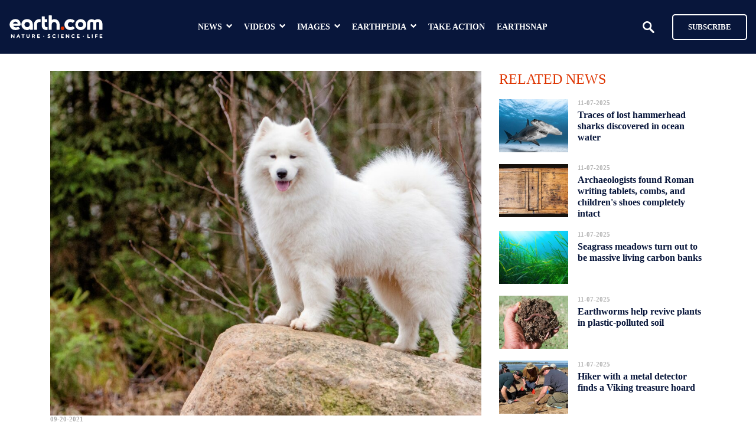

--- FILE ---
content_type: text/html; charset=utf-8
request_url: https://www.earth.com/news/siberian-dogs-were-shaped-by-long-distance-trade-routes/
body_size: 27808
content:
<!DOCTYPE html><html lang="en"><head><meta charSet="utf-8"/><meta name="viewport" content="width=device-width, initial-scale=1"/><link rel="preload" as="image" imageSrcSet="/assets/_next/image/?url=https%3A%2F%2Fwww.earth.com%2Fnavigation%2Fearth_logo_tagline_white.svg&amp;w=200&amp;q=75 1x, /assets/_next/image/?url=https%3A%2F%2Fwww.earth.com%2Fnavigation%2Fearth_logo_tagline_white.svg&amp;w=400&amp;q=75 2x"/><link rel="preload" as="image" imageSrcSet="/assets/_next/image/?url=https%3A%2F%2Fcff2.earth.com%2Fuploads%2F2021%2F09%2F20125521%2FSiberian-dogs-1400x850.jpg&amp;w=200&amp;q=75 200w, /assets/_next/image/?url=https%3A%2F%2Fcff2.earth.com%2Fuploads%2F2021%2F09%2F20125521%2FSiberian-dogs-1400x850.jpg&amp;w=300&amp;q=75 300w, /assets/_next/image/?url=https%3A%2F%2Fcff2.earth.com%2Fuploads%2F2021%2F09%2F20125521%2FSiberian-dogs-1400x850.jpg&amp;w=400&amp;q=75 400w, /assets/_next/image/?url=https%3A%2F%2Fcff2.earth.com%2Fuploads%2F2021%2F09%2F20125521%2FSiberian-dogs-1400x850.jpg&amp;w=500&amp;q=75 500w, /assets/_next/image/?url=https%3A%2F%2Fcff2.earth.com%2Fuploads%2F2021%2F09%2F20125521%2FSiberian-dogs-1400x850.jpg&amp;w=640&amp;q=75 640w, /assets/_next/image/?url=https%3A%2F%2Fcff2.earth.com%2Fuploads%2F2021%2F09%2F20125521%2FSiberian-dogs-1400x850.jpg&amp;w=750&amp;q=75 750w, /assets/_next/image/?url=https%3A%2F%2Fcff2.earth.com%2Fuploads%2F2021%2F09%2F20125521%2FSiberian-dogs-1400x850.jpg&amp;w=828&amp;q=75 828w, /assets/_next/image/?url=https%3A%2F%2Fcff2.earth.com%2Fuploads%2F2021%2F09%2F20125521%2FSiberian-dogs-1400x850.jpg&amp;w=1080&amp;q=75 1080w, /assets/_next/image/?url=https%3A%2F%2Fcff2.earth.com%2Fuploads%2F2021%2F09%2F20125521%2FSiberian-dogs-1400x850.jpg&amp;w=1200&amp;q=75 1200w" imageSizes="100vw"/><link rel="preload" as="image" imageSrcSet="/assets/_next/image/?url=https%3A%2F%2Fcff2.earth.com%2Fuploads%2F2023%2F09%2F21035143%2FAlison-Bosman.jpg&amp;w=200&amp;q=75 1x"/><link rel="stylesheet" href="/assets/_next/static/css/1729e475106a94d3.css" data-precedence="next"/><link rel="preload" as="script" fetchPriority="low" href="/assets/_next/static/chunks/webpack-2a4f6c1a5a3c67a3.js"/><script src="/assets/_next/static/chunks/4bd1b696-100b9d70ed4e49c1.js" async=""></script><script src="/assets/_next/static/chunks/1255-37c5930567d54c8f.js" async=""></script><script src="/assets/_next/static/chunks/main-app-7ed5ffd6b41808d5.js" async=""></script><script src="/assets/_next/static/chunks/styles-c563af416829ca15.js" async=""></script><script src="/assets/_next/static/chunks/5239-79643d538117352e.js" async=""></script><script src="/assets/_next/static/chunks/2619-b8db57ac19da49ac.js" async=""></script><script src="/assets/_next/static/chunks/app/layout-c9459f66fa0ab9fc.js" async=""></script><script src="/assets/_next/static/chunks/app/news/%5Bslug%5D/page-7917e0c709132a7f.js" async=""></script><script id="pubnation" src="//scripts.pubnation.com/tags/0b107030-16a2-4b40-a89d-d5fbde935838.js" async="" data-noptimize="1" data-cfasync="false"></script><script id="gtag-js" src="https://www.googletagmanager.com/gtag/js?id=G-STJW8JPZJQ" async=""></script><script id="assertive-client" src="https://RvkSvSy8HBpzLkExm.ay.delivery/client-v2.js" async=""></script><meta name="next-size-adjust" content=""/><title>Siberian dogs were shaped by long-distance trade routes - Earth.com</title><meta name="description" content="In addition to being a source of food, Siberian dogs have been used to pull sleds, herd reindeer and hunt."/><meta name="robots" content="index, follow, max-video-preview:-1, max-image-preview:large, max-snippet:-1"/><meta name="article:publisher" content="https://www.facebook.com/earth.com/"/><meta name="article:modified_time" content="2021-09-20T18:55:58+00:00"/><link rel="canonical" href="https://www.earth.com/news/siberian-dogs-were-shaped-by-long-distance-trade-routes/"/><link rel="alternate" type="application/rss+xml" href="https://www.earth.com/feed.xml?call_custom_simple_rss=1&amp;csrp_post_type=news&amp;csrp_posts_per_page=100"/><meta property="og:title" content="Siberian dogs were shaped by long-distance trade routes"/><meta property="og:description" content="In addition to being a source of food, Siberian dogs have been used to pull sleds, herd reindeer and hunt."/><meta property="og:url" content="https://www.earth.com/news/siberian-dogs-were-shaped-by-long-distance-trade-routes/"/><meta property="og:site_name" content="Earth.com"/><meta property="og:locale" content="en_US"/><meta property="og:image:width" content="2560"/><meta property="og:image:height" content="1928"/><meta property="og:image" content="https://cff2.earth.com/uploads/2021/09/20125521/Siberian-dogs-scaled.jpg"/><meta property="og:image:type" content="image/jpeg"/><meta property="og:type" content="article"/><meta name="twitter:card" content="summary_large_image"/><meta name="twitter:site" content="@earthdotcom"/><meta name="twitter:title" content="Siberian dogs were shaped by long-distance trade routes"/><meta name="twitter:description" content="In addition to being a source of food, Siberian dogs have been used to pull sleds, herd reindeer and hunt."/><meta name="twitter:image:width" content="2560"/><meta name="twitter:image:height" content="1928"/><meta name="twitter:image" content="https://cff2.earth.com/uploads/2021/09/20125521/Siberian-dogs-scaled.jpg"/><meta name="twitter:image:type" content="image/jpeg"/><link rel="icon" href="/favicon.ico" type="image/x-icon" sizes="256x256"/><script id="marfeel-sdk">
                        !function(){"use strict";function e(e){var t=!(arguments.length>1&&void 0!==arguments[1])||arguments[1],c=document.createElement("script");c.src=e,t?c.type="module":(c.async=!0,c.type="text/javascript",c.setAttribute("nomodule",""));var n=document.getElementsByTagName("script")[0];n.parentNode.insertBefore(c,n)}!function(t,c){!function(t,c,n){var a,o,r;n.accountId=c,null!==(a=t.marfeel)&&void 0!==a||(t.marfeel={}),null!==(o=(r=t.marfeel).cmd)&&void 0!==o||(r.cmd=[]),t.marfeel.config=n;var i="https://sdk.mrf.io/statics";e("".concat(i,"/marfeel-sdk.js?id=").concat(c),!0),e("".concat(i,"/marfeel-sdk.es5.js?id=").concat(c),!1)}(t,c,arguments.length>2&&void 0!==arguments[2]?arguments[2]:{})}(window,302,{} /* Config */)}();
                    </script><script src="/assets/_next/static/chunks/polyfills-42372ed130431b0a.js" noModule=""></script></head><body class="__variable_ca6a34 __variable_089ce1"><div hidden=""><!--$--><!--/$--></div><div class="layout_mobile__TcFdA"><div class="MobileNavigation_main__c5uv9"><nav class="MobileNavigation_navbar__STh0x"><div class="MobileNavigation_nav_left_side__qc306"><div class="MobileNavigation_burger_icon__boTcV"><img alt="burger icon" loading="lazy" width="15" height="10" decoding="async" data-nimg="1" style="color:transparent" srcSet="/assets/_next/image/?url=https%3A%2F%2Fwww.earth.com%2Fnavigation%2Fburger_icon.png&amp;w=200&amp;q=75 1x" src="/assets/_next/image/?url=https%3A%2F%2Fwww.earth.com%2Fnavigation%2Fburger_icon.png&amp;w=200&amp;q=75"/></div><a href="/"><div class="Logo_logo_container__Q7s2J"><img alt="logo" width="160" height="39" decoding="async" data-nimg="1" style="color:transparent" srcSet="/assets/_next/image/?url=https%3A%2F%2Fwww.earth.com%2Fnavigation%2Fearth_logo_tagline_white.svg&amp;w=200&amp;q=75 1x, /assets/_next/image/?url=https%3A%2F%2Fwww.earth.com%2Fnavigation%2Fearth_logo_tagline_white.svg&amp;w=400&amp;q=75 2x" src="/assets/_next/image/?url=https%3A%2F%2Fwww.earth.com%2Fnavigation%2Fearth_logo_tagline_white.svg&amp;w=400&amp;q=75"/><div class="Logo_logo_description__TbNCm Logo_invisible__lf8B6"></div></div></a></div><div class="MobileNavigation_nav_right_side___oTnH"><div class="Search_search_component__1CEuT"><div class="Search_search_icon__B3xWQ"><img alt="search-icon" loading="lazy" width="20" height="20" decoding="async" data-nimg="1" style="color:transparent" srcSet="/assets/_next/image/?url=https%3A%2F%2Fwww.earth.com%2Fnavigation%2Fmagnifying-glass.png&amp;w=200&amp;q=75 1x" src="/assets/_next/image/?url=https%3A%2F%2Fwww.earth.com%2Fnavigation%2Fmagnifying-glass.png&amp;w=200&amp;q=75"/></div></div><div class="SubscribeButton_subscribe__Ay2mI"><a href="/subscribe/"><button>Subscribe</button></a></div></div></nav></div></div><div class="layout_desktop__w0LIj"><nav class="DesktopNavigation_main__kddkm"><div class="DesktopNavigation_menu__OzpqB"><a href="/"><div class="Logo_logo_container__Q7s2J"><img alt="logo" width="160" height="39" decoding="async" data-nimg="1" style="color:transparent" srcSet="/assets/_next/image/?url=https%3A%2F%2Fwww.earth.com%2Fnavigation%2Fearth_logo_tagline_white.svg&amp;w=200&amp;q=75 1x, /assets/_next/image/?url=https%3A%2F%2Fwww.earth.com%2Fnavigation%2Fearth_logo_tagline_white.svg&amp;w=400&amp;q=75 2x" src="/assets/_next/image/?url=https%3A%2F%2Fwww.earth.com%2Fnavigation%2Fearth_logo_tagline_white.svg&amp;w=400&amp;q=75"/><div class="Logo_logo_description__TbNCm Logo_invisible__lf8B6"></div></div></a><div class="DesktopNavigation_menuButtons__EAo_w"><div class="DesktopNavigation_menuButton__j612Y"><div>news</div><div class="DesktopNavigation_menuButtonChevron__2sXBu"><img alt="chevron down" loading="lazy" width="10" height="10" decoding="async" data-nimg="1" style="color:transparent" srcSet="/assets/_next/image/?url=https%3A%2F%2Fwww.earth.com%2Fnavigation%2Fchevron-down.png&amp;w=200&amp;q=75 1x" src="/assets/_next/image/?url=https%3A%2F%2Fwww.earth.com%2Fnavigation%2Fchevron-down.png&amp;w=200&amp;q=75"/></div></div><div class="DesktopNavigation_menuButton__j612Y"><div>videos</div><div class="DesktopNavigation_menuButtonChevron__2sXBu"><img alt="chevron down" loading="lazy" width="10" height="10" decoding="async" data-nimg="1" style="color:transparent" srcSet="/assets/_next/image/?url=https%3A%2F%2Fwww.earth.com%2Fnavigation%2Fchevron-down.png&amp;w=200&amp;q=75 1x" src="/assets/_next/image/?url=https%3A%2F%2Fwww.earth.com%2Fnavigation%2Fchevron-down.png&amp;w=200&amp;q=75"/></div></div><div class="DesktopNavigation_menuButton__j612Y"><div>images</div><div class="DesktopNavigation_menuButtonChevron__2sXBu"><img alt="chevron down" loading="lazy" width="10" height="10" decoding="async" data-nimg="1" style="color:transparent" srcSet="/assets/_next/image/?url=https%3A%2F%2Fwww.earth.com%2Fnavigation%2Fchevron-down.png&amp;w=200&amp;q=75 1x" src="/assets/_next/image/?url=https%3A%2F%2Fwww.earth.com%2Fnavigation%2Fchevron-down.png&amp;w=200&amp;q=75"/></div></div><div class="DesktopNavigation_menuButton__j612Y"><div>earthpedia</div><div class="DesktopNavigation_menuButtonChevron__2sXBu"><img alt="chevron down" loading="lazy" width="10" height="10" decoding="async" data-nimg="1" style="color:transparent" srcSet="/assets/_next/image/?url=https%3A%2F%2Fwww.earth.com%2Fnavigation%2Fchevron-down.png&amp;w=200&amp;q=75 1x" src="/assets/_next/image/?url=https%3A%2F%2Fwww.earth.com%2Fnavigation%2Fchevron-down.png&amp;w=200&amp;q=75"/></div></div><div class="DesktopNavigation_menuButton__j612Y"><a href="/take-action-save-earth/">take action</a></div><div class="DesktopNavigation_menuButton__j612Y"><a href="/earthsnap/">earthsnap</a></div></div><div class="Search_search_component__1CEuT"><div class="Search_search_icon__B3xWQ"><img alt="search-icon" loading="lazy" width="20" height="20" decoding="async" data-nimg="1" style="color:transparent" srcSet="/assets/_next/image/?url=https%3A%2F%2Fwww.earth.com%2Fnavigation%2Fmagnifying-glass.png&amp;w=200&amp;q=75 1x" src="/assets/_next/image/?url=https%3A%2F%2Fwww.earth.com%2Fnavigation%2Fmagnifying-glass.png&amp;w=200&amp;q=75"/></div></div><div class="SubscribeButton_subscribe__Ay2mI"><a href="/subscribe/"><button>Subscribe</button></a></div></div></nav></div><div class="page_main__9aRDE"><script type="application/ld+json">{"@context":"https://schema.org","@graph":[{"@type":"NewsArticle","@id":"https://www.earth.com/news/siberian-dogs-were-shaped-by-long-distance-trade-routes/#article","isPartOf":{"@id":"https://www.earth.com/news/siberian-dogs-were-shaped-by-long-distance-trade-routes/"},"author":[{"name":"Alison Bosman","@id":"https://www.earth.com/#/schema/person/4f1ef1e9881bfba65e2ee25fe3160493","@type":"Person","url":"https://www.earth.com/author/bosman/"}],"headline":"Siberian dogs were shaped by long-distance trade routes","datePublished":"2021-09-20T19:00:00+00:00","dateModified":"2021-09-20T18:55:58+00:00","mainEntityOfPage":"https://www.earth.com/news/siberian-dogs-were-shaped-by-long-distance-trade-routes/","wordCount":605,"publisher":{"@id":"https://www.earth.com/#organization"},"image":{"@type":"ImageObject","url":"https://cff2.earth.com/uploads/2021/09/20125521/Siberian-dogs-scaled.jpg","contentUrl":"https://cff2.earth.com/uploads/2021/09/20125521/Siberian-dogs-scaled.jpg","width":2560,"height":1928},"thumbnailUrl":"https://cff2.earth.com/uploads/2021/09/20125521/Siberian-dogs-scaled.jpg","inLanguage":"en-US","articleSection":"Animals"},{"@type":"WebPage","@id":"https://www.earth.com/news/siberian-dogs-were-shaped-by-long-distance-trade-routes/","url":"https://www.earth.com/news/siberian-dogs-were-shaped-by-long-distance-trade-routes/","name":"Siberian dogs were shaped by long-distance trade routes - Earth.com","isPartOf":{"@id":"https://www.earth.com/"},"primaryImageOfPage":{"@id":"https://www.earth.com/news/siberian-dogs-were-shaped-by-long-distance-trade-routes/#primaryimage"},"image":{"@id":"https://www.earth.com/news/siberian-dogs-were-shaped-by-long-distance-trade-routes/#primaryimage"},"thumbnailUrl":"https://cff2.earth.com/uploads/2021/09/20125521/Siberian-dogs-scaled.jpg","datePublished":"2021-09-20T19:00:00+00:00","dateModified":"2021-09-20T18:55:58+00:00","description":"In addition to being a source of food, Siberian dogs have been used to pull sleds, herd reindeer and hunt.","inLanguage":"en-US","potentialAction":[{"@type":"ReadAction","target":["https://www.earth.com/news/siberian-dogs-were-shaped-by-long-distance-trade-routes/"]}]},{"@type":"ImageObject","inLanguage":"en-US","@id":"https://www.earth.com/news/siberian-dogs-were-shaped-by-long-distance-trade-routes/#primaryimage","url":"https://cff2.earth.com/uploads/2021/09/20125521/Siberian-dogs-scaled.jpg","contentUrl":"https://cff2.earth.com/uploads/2021/09/20125521/Siberian-dogs-scaled.jpg","width":2560,"height":1928,"caption":"In addition to being a source of food, Siberian dogs have been used to pull sleds, herd reindeer and hunt."},{"@type":"BreadcrumbList","@id":"https://www.earth.com/news/siberian-dogs-were-shaped-by-long-distance-trade-routes/#breadcrumb","itemListElement":[{"@type":"ListItem","position":1,"name":"Home","item":"https://www.earth.com/"},{"@type":"ListItem","position":2,"name":"News","item":"https://www.earth.com/news/"},{"@type":"ListItem","position":3,"name":"Animals","item":"https://www.earth.com/news-category/animals/"}]},{"@type":"WebSite","@id":"https://www.earth.com/","url":"https://www.earth.com/","name":"Earth.com","description":"Nature * Science * Life","publisher":{"@id":"https://www.earth.com/#organization"},"alternateName":"Earth","potentialAction":[{"@type":"SearchAction","target":{"@type":"EntryPoint","urlTemplate":"https://www.earth.com/?s={search_term_string}"},"query-input":{"@type":"PropertyValueSpecification","valueRequired":true,"valueName":"search_term_string"}}],"inLanguage":"en-US"},{"@type":["Organization","NewsMediaOrganization"],"@id":"https://www.earth.com/#organization","name":"Earth.com","alternateName":"Earth","url":"https://www.earth.com/","logo":{"@type":"ImageObject","@id":"https://www.earth.com/#/schema/logo/image/","url":"https://cff2.earth.com/uploads/2023/06/19163105/Earth-logo-new_696x696_blue-background.jpg","width":696,"height":696},"image":{"@id":"https://www.earth.com/#/schema/logo/image/"},"sameAs":["https://www.facebook.com/earth.com/","https://x.com/earthdotcom","https://www.instagram.com/earthdotcom","https://www.linkedin.com/company/earthdotcom","https://www.pinterest.com/earthdotcom/","https://www.youtube.com/@earthdotcom"],"description":"Earth.com is the premier internet destination for those who care about our planet and environment and want to make a difference. Founded by Eric Ralls, Earth.com, inc. is headquartered in Telluride, CO and was launched on October 1, 2016."},{"@type":"Person","@id":"https://www.earth.com/#/schema/person/4f1ef1e9881bfba65e2ee25fe3160493","name":"Alison Bosman","image":{"@type":"ImageObject","@id":"https://www.earth.com/#/schema/person/image/","url":"https://cff2.earth.com/uploads/2023/09/21035143/Alison-Bosman.jpg","caption":"Alison Bosman"},"url":"https://www.earth.com/author/bosman/"}]}</script><section class="page_container__juS3_"><div class="page_contentWrapper__p_EMN pages_modules_contentWrapper__IYzbk"><div class="page_row__08rUY pages_modules_row__V35MW"><div class="page_articleColumn__9MuRz"><div class="page_image__uIhWg"><img alt="Siberian dogs were shaped by long-distance trade routes" decoding="async" data-nimg="fill" class="page_imageElement__d7Vly elements_fitImageInParent__2ZMKs" style="position:absolute;height:100%;width:100%;left:0;top:0;right:0;bottom:0;color:transparent" sizes="100vw" srcSet="/assets/_next/image/?url=https%3A%2F%2Fcff2.earth.com%2Fuploads%2F2021%2F09%2F20125521%2FSiberian-dogs-1400x850.jpg&amp;w=200&amp;q=75 200w, /assets/_next/image/?url=https%3A%2F%2Fcff2.earth.com%2Fuploads%2F2021%2F09%2F20125521%2FSiberian-dogs-1400x850.jpg&amp;w=300&amp;q=75 300w, /assets/_next/image/?url=https%3A%2F%2Fcff2.earth.com%2Fuploads%2F2021%2F09%2F20125521%2FSiberian-dogs-1400x850.jpg&amp;w=400&amp;q=75 400w, /assets/_next/image/?url=https%3A%2F%2Fcff2.earth.com%2Fuploads%2F2021%2F09%2F20125521%2FSiberian-dogs-1400x850.jpg&amp;w=500&amp;q=75 500w, /assets/_next/image/?url=https%3A%2F%2Fcff2.earth.com%2Fuploads%2F2021%2F09%2F20125521%2FSiberian-dogs-1400x850.jpg&amp;w=640&amp;q=75 640w, /assets/_next/image/?url=https%3A%2F%2Fcff2.earth.com%2Fuploads%2F2021%2F09%2F20125521%2FSiberian-dogs-1400x850.jpg&amp;w=750&amp;q=75 750w, /assets/_next/image/?url=https%3A%2F%2Fcff2.earth.com%2Fuploads%2F2021%2F09%2F20125521%2FSiberian-dogs-1400x850.jpg&amp;w=828&amp;q=75 828w, /assets/_next/image/?url=https%3A%2F%2Fcff2.earth.com%2Fuploads%2F2021%2F09%2F20125521%2FSiberian-dogs-1400x850.jpg&amp;w=1080&amp;q=75 1080w, /assets/_next/image/?url=https%3A%2F%2Fcff2.earth.com%2Fuploads%2F2021%2F09%2F20125521%2FSiberian-dogs-1400x850.jpg&amp;w=1200&amp;q=75 1200w" src="/assets/_next/image/?url=https%3A%2F%2Fcff2.earth.com%2Fuploads%2F2021%2F09%2F20125521%2FSiberian-dogs-1400x850.jpg&amp;w=1200&amp;q=75"/></div><div class="page_date___C6ql">09-20-2021</div><h1 class="page_title__rnfFC">Siberian dogs were shaped by long-distance trade routes</h1><div class="PostAuthor_container__ZpaBq elements_fontFamilyMontserrat__LqVgA"><div class="PostAuthor_avatar__uGNba"><img alt="Alison Bosman" loading="eager" width="36" height="36" decoding="async" data-nimg="1" class="PostAuthor_avatar__uGNba" style="color:transparent" srcSet="/assets/_next/image/?url=https%3A%2F%2Fcff2.earth.com%2Fuploads%2F2023%2F09%2F21035143%2FAlison-Bosman.jpg&amp;w=200&amp;q=75 1x" src="/assets/_next/image/?url=https%3A%2F%2Fcff2.earth.com%2Fuploads%2F2023%2F09%2F21035143%2FAlison-Bosman.jpg&amp;w=200&amp;q=75"/></div><div><div>By<span><a href="https://www.earth.com/staff/">Alison Bosman</a></span></div><div>Earth.com staff writer</div></div></div><div class="page_subscribeAndShare__s8oh_"><div class="SubscribeAndShare_root__VlxeY"><div class="SubscribeAndShare_wrapper__RdQd5"><a class="SubscribeAndShare_subscribe__r1PYY" href="https://www.google.com/preferences/source?q=earth.com" target="_blank" rel="noopener noreferrer" aria-label="Subscribe to content" title="Preferred Source"><img alt="subscribe" loading="lazy" width="20" height="20" decoding="async" data-nimg="1" class="SubscribeAndShare_star__NJfES" style="color:transparent" src="/shareInSocialMedia/star.svg"/></a><div class="ShareInSocialMedia_shareContainer__DsCYQ"><div class="ShareInSocialMedia_list__nIier"><a class="ShareInSocialMedia_button__DPIuV" href="https://www.facebook.com/sharer/sharer.php?u=https%3A%2F%2Fwww.earth.com%2Fnews%2Fsiberian-dogs-were-shaped-by-long-distance-trade-routes%2F" target="_blank" rel="noopener noreferrer" aria-label="Share on Facebook" title="Share on Facebook"><img alt="facebook" loading="lazy" width="20" height="20" decoding="async" data-nimg="1" class="ShareInSocialMedia_icon__bDbBU" style="color:transparent" src="/shareInSocialMedia/facebook.svg"/></a><a class="ShareInSocialMedia_button__DPIuV" href="https://www.linkedin.com/shareArticle?url=https%3A%2F%2Fwww.earth.com%2Fnews%2Fsiberian-dogs-were-shaped-by-long-distance-trade-routes%2F&amp;text=Siberian dogs were shaped by long-distance trade routes" target="_blank" rel="noopener noreferrer" aria-label="Share on LinkedIn" title="Share on LinkedIn"><img alt="linkedin" loading="lazy" width="20" height="20" decoding="async" data-nimg="1" class="ShareInSocialMedia_icon__bDbBU" style="color:transparent" src="/shareInSocialMedia/linkedin.svg"/></a><a class="ShareInSocialMedia_button__DPIuV" href="https://x.com/intent/tweet?text=Siberian%20dogs%20were%20shaped%20by%20long-distance%20trade%20routes%3A%20https%3A%2F%2Fwww.earth.com%2Fnews%2Fsiberian-dogs-were-shaped-by-long-distance-trade-routes%2F" target="_blank" rel="noopener noreferrer" aria-label="Share on X" title="Share on X"><img alt="x" loading="lazy" width="20" height="20" decoding="async" data-nimg="1" class="ShareInSocialMedia_icon__bDbBU" style="color:transparent" src="/shareInSocialMedia/x.svg"/></a><a class="ShareInSocialMedia_button__DPIuV" href="https://api.whatsapp.com/send?text=Siberian%20dogs%20were%20shaped%20by%20long-distance%20trade%20routes%3A%20https%3A%2F%2Fwww.earth.com%2Fnews%2Fsiberian-dogs-were-shaped-by-long-distance-trade-routes%2F" target="_blank" rel="noopener noreferrer" aria-label="Share on WhatsApp" title="Share on WhatsApp"><img alt="whatsapp" loading="lazy" width="20" height="20" decoding="async" data-nimg="1" class="ShareInSocialMedia_icon__bDbBU" style="color:transparent" src="/shareInSocialMedia/whatsapp.svg"/></a><a class="ShareInSocialMedia_button__DPIuV" href="https://bsky.app/intent/compose?text=Siberian%20dogs%20were%20shaped%20by%20long-distance%20trade%20routes%3A%20https%3A%2F%2Fwww.earth.com%2Fnews%2Fsiberian-dogs-were-shaped-by-long-distance-trade-routes%2F" target="_blank" rel="noopener noreferrer" aria-label="Share on Bluesky" title="Share on Bluesky"><img alt="bluesky" loading="lazy" width="20" height="20" decoding="async" data-nimg="1" class="ShareInSocialMedia_icon__bDbBU" style="color:transparent" src="/shareInSocialMedia/bluesky.svg"/></a></div></div></div><a href="https://profile.google.com/cp/Cg0vZy8xMWxkN3Y2N3lu" target="_blank" rel="noopener noreferrer" aria-label="Follow Earth.com on Google" class="FollowOnGoogleCta_wrapper__MZWZG"><div class="FollowOnGoogleCta_followBtn__M44cA"><img alt="" loading="lazy" width="20" height="20" decoding="async" data-nimg="1" style="color:transparent" srcSet="/assets/_next/image/?url=%2Fassets%2F_next%2Fstatic%2Fmedia%2Fgoogle-icon.f54accfa.svg&amp;w=200&amp;q=75 1x" src="/assets/_next/image/?url=%2Fassets%2F_next%2Fstatic%2Fmedia%2Fgoogle-icon.f54accfa.svg&amp;w=200&amp;q=75"/>Follow Earth on Google</div></a></div></div><div class="page_content__AwOj6"><p>Dogs have been important to <a href="https://www.earth.com/news/indigenous-people-demonstrate-the-value-of-controlled-fire/">indigenous</a> people in Arctic Siberia for thousands of years. In addition to being a source of food, Siberian dogs have been used to pull sleds, herd reindeer and hunt.</p><p>Although Arctic dogs evolved in isolation up until about 7,000 years ago, they were subsequently bred with dogs imported from other regions and this has given rise the modern breeds of Siberian dogs, such as the samoyed.</p><div style="display: flex; justify-content: center">
<a href="https://earthsnap.onelink.me/3u5Q/ags2loc4" rel="noopener" target="_blank">
    <img
  class="fit-picture"
  loading="lazy"
  src="https://cff2.earth.com/uploads/2025/05/25075913/earthsnap-banner-news.webp"
  alt="EarthSnap" />
</a>
</div><p>In a recent research project, the genomes of 49 dogs from sites in Siberia and Eurasia were analyzed and compared by a team of international scientists led by paleogeneticist Laurent Frantz from the <a href="https://www.lmu.de/en/">Ludwig-Maximilians-Universität Munich</a>. The samples dated from between 60 and 11,000 years ago.&nbsp;</p><p>In particular, four of the dogs originated from an archaeological site known as Ust’-Polui, on the Yamal Peninsula in northwestern Siberia. Russian and Canadian archeologists had previously uncovered the remains of more than 100 dogs at this site, dating back to about 2,000 years.</p><p>The results of the DNA analysis showed evidence that dogs were imported from Eurasia into Arctic Siberia by at least 2,000 years ago.&nbsp;</p><p>&#8220;Whereas Arctic dogs evolved in isolation prior to at least 7,000 years ago, genomic DNA isolated from Siberian dogs dated to between the Iron Age and medieval times shows that there were increasing portions of genetic material derived from dogs from the Eurasian steppes, as well as Europe,&#8221; said study lead author Dr. Tatiana Feuerborn of the University of Copenhagen.</p><p>Archaeological finds from the site at Ust’-Polui had shown that people in the region were already using long-range trade routes for commercial purposes 2,000 years ago. Some of the artefacts discovered there included glass beads and metal objects that could only have been manufactured in far afield areas such as the steppe zone, the Black Sea region or the Near East. The earliest evidence of reindeer domestication has also been found at this important site.&nbsp;</p><p>It is clear from the genetic evidence that dogs were also traded during this time. The percentage of non-Siberian ancestry among dogs on the Yamal peninsula increased significantly during this time, indicating the early importation of dogs from distant locations.</p><p>“Dogs were potentially valuable possessions, and they were bought and sold,” said Frantz. “The first dogs domesticated in the Arctic served primarily as sledding dogs, but when Siberian populations turned to pastoralism, they may well have required dogs that had other useful behavioral traits, which were better suited for reindeer herding.&#8221;&nbsp;</p><p>&#8220;The mixing of Arctic dogs with other populations potentially led to the establishment of dog lineages that were both suited to herding and also adapted to the harsh climatic conditions.”</p><p>Interestingly, human genomes in Arctic Siberia remained very stable over this stretch of time, with little indication of genetic input from non-Arctic populations.</p><p>The cross-breeding and artificial selection of Arctic dogs for desirable traits eventually led to the development of modern canine breeds such as the samoyed. “A large fraction of the samoyed genome can be traced back to ancestral Arctic bloodlines, but it also shows far more Western influence than the husky, for instance,&#8221; said Frantz.</p><p>Because samoyed bloodlines tend to be kept pure and hybridization with other breeds is rare, these dogs have remained largely unchanged since the Middle Ages.&nbsp; This is in contrast with most other modern dogs of the 19th and 20th centuries, that have arisen from the specific mixing of breeds to produce dogs that have useful characteristics.&nbsp;</p><p>The results of this study are published in the <a href="https://www.pnas.org/"><em>Proceedings of the National Academy of Sciences</em></a><em> (PNAS).</em></p><p>&#8212;</p><p><em>By </em><a href="mailto:bosman@truewan.co.za"><em>Alison Bosman</em></a><em>, </em><a href="https://www.earth.com/staff/"><em>Earth.com</em></a><em> Staff Writer</em></p></div></div><div class="page_column__tBl__"><div class="page_sidebarTitle__GxwMO elements_sidebarTitle__iz5bU">RELATED NEWS</div><div class="page_sidebarCard__0Gatz"><div class="SidebarNewsCard_main__mZbjO"><a href="https://www.earth.com/news/traces-of-lost-hammerhead-sharks-discovered-in-ocean-water/"><div class="SidebarNewsCard_image__vk6Tf"><img alt="2025/11/Hammerhead-eDNA.jpg" loading="lazy" decoding="async" data-nimg="fill" class="SidebarNewsCard_imageElement__4tpOG elements_fitImageInParent__2ZMKs" style="position:absolute;height:100%;width:100%;left:0;top:0;right:0;bottom:0;color:transparent" sizes="100vw" srcSet="/assets/_next/image/?url=https%3A%2F%2Fcff2.earth.com%2Fuploads%2F2025%2F11%2F07104859%2FHammerhead-eDNA-270x180.jpg&amp;w=200&amp;q=75 200w, /assets/_next/image/?url=https%3A%2F%2Fcff2.earth.com%2Fuploads%2F2025%2F11%2F07104859%2FHammerhead-eDNA-270x180.jpg&amp;w=300&amp;q=75 300w, /assets/_next/image/?url=https%3A%2F%2Fcff2.earth.com%2Fuploads%2F2025%2F11%2F07104859%2FHammerhead-eDNA-270x180.jpg&amp;w=400&amp;q=75 400w, /assets/_next/image/?url=https%3A%2F%2Fcff2.earth.com%2Fuploads%2F2025%2F11%2F07104859%2FHammerhead-eDNA-270x180.jpg&amp;w=500&amp;q=75 500w, /assets/_next/image/?url=https%3A%2F%2Fcff2.earth.com%2Fuploads%2F2025%2F11%2F07104859%2FHammerhead-eDNA-270x180.jpg&amp;w=640&amp;q=75 640w, /assets/_next/image/?url=https%3A%2F%2Fcff2.earth.com%2Fuploads%2F2025%2F11%2F07104859%2FHammerhead-eDNA-270x180.jpg&amp;w=750&amp;q=75 750w, /assets/_next/image/?url=https%3A%2F%2Fcff2.earth.com%2Fuploads%2F2025%2F11%2F07104859%2FHammerhead-eDNA-270x180.jpg&amp;w=828&amp;q=75 828w, /assets/_next/image/?url=https%3A%2F%2Fcff2.earth.com%2Fuploads%2F2025%2F11%2F07104859%2FHammerhead-eDNA-270x180.jpg&amp;w=1080&amp;q=75 1080w, /assets/_next/image/?url=https%3A%2F%2Fcff2.earth.com%2Fuploads%2F2025%2F11%2F07104859%2FHammerhead-eDNA-270x180.jpg&amp;w=1200&amp;q=75 1200w" src="/assets/_next/image/?url=https%3A%2F%2Fcff2.earth.com%2Fuploads%2F2025%2F11%2F07104859%2FHammerhead-eDNA-270x180.jpg&amp;w=1200&amp;q=75"/></div></a><div class="SidebarNewsCard_content__lB2nX"><div class="SidebarNewsCard_date__0JaAR">11-07-2025</div><a class="SidebarNewsCard_title__jZPwX" href="https://www.earth.com/news/traces-of-lost-hammerhead-sharks-discovered-in-ocean-water/">Traces of lost hammerhead sharks discovered in ocean water</a></div></div></div><div class="page_sidebarCard__0Gatz"><div class="SidebarNewsCard_main__mZbjO"><a href="https://www.earth.com/news/archaeologists-found-roman-writing-tablets-combs-and-childrens-shoes-completely-intact/"><div class="SidebarNewsCard_image__vk6Tf"><img alt="2025/11/recover-fifteen-roman-tablets-flooded-wells-izernore-france-1800-years.jpg" loading="lazy" decoding="async" data-nimg="fill" class="SidebarNewsCard_imageElement__4tpOG elements_fitImageInParent__2ZMKs" style="position:absolute;height:100%;width:100%;left:0;top:0;right:0;bottom:0;color:transparent" sizes="100vw" srcSet="/assets/_next/image/?url=https%3A%2F%2Fcff2.earth.com%2Fuploads%2F2025%2F11%2F06113414%2Frecover-fifteen-roman-tablets-flooded-wells-izernore-france-1800-years-270x180.jpg&amp;w=200&amp;q=75 200w, /assets/_next/image/?url=https%3A%2F%2Fcff2.earth.com%2Fuploads%2F2025%2F11%2F06113414%2Frecover-fifteen-roman-tablets-flooded-wells-izernore-france-1800-years-270x180.jpg&amp;w=300&amp;q=75 300w, /assets/_next/image/?url=https%3A%2F%2Fcff2.earth.com%2Fuploads%2F2025%2F11%2F06113414%2Frecover-fifteen-roman-tablets-flooded-wells-izernore-france-1800-years-270x180.jpg&amp;w=400&amp;q=75 400w, /assets/_next/image/?url=https%3A%2F%2Fcff2.earth.com%2Fuploads%2F2025%2F11%2F06113414%2Frecover-fifteen-roman-tablets-flooded-wells-izernore-france-1800-years-270x180.jpg&amp;w=500&amp;q=75 500w, /assets/_next/image/?url=https%3A%2F%2Fcff2.earth.com%2Fuploads%2F2025%2F11%2F06113414%2Frecover-fifteen-roman-tablets-flooded-wells-izernore-france-1800-years-270x180.jpg&amp;w=640&amp;q=75 640w, /assets/_next/image/?url=https%3A%2F%2Fcff2.earth.com%2Fuploads%2F2025%2F11%2F06113414%2Frecover-fifteen-roman-tablets-flooded-wells-izernore-france-1800-years-270x180.jpg&amp;w=750&amp;q=75 750w, /assets/_next/image/?url=https%3A%2F%2Fcff2.earth.com%2Fuploads%2F2025%2F11%2F06113414%2Frecover-fifteen-roman-tablets-flooded-wells-izernore-france-1800-years-270x180.jpg&amp;w=828&amp;q=75 828w, /assets/_next/image/?url=https%3A%2F%2Fcff2.earth.com%2Fuploads%2F2025%2F11%2F06113414%2Frecover-fifteen-roman-tablets-flooded-wells-izernore-france-1800-years-270x180.jpg&amp;w=1080&amp;q=75 1080w, /assets/_next/image/?url=https%3A%2F%2Fcff2.earth.com%2Fuploads%2F2025%2F11%2F06113414%2Frecover-fifteen-roman-tablets-flooded-wells-izernore-france-1800-years-270x180.jpg&amp;w=1200&amp;q=75 1200w" src="/assets/_next/image/?url=https%3A%2F%2Fcff2.earth.com%2Fuploads%2F2025%2F11%2F06113414%2Frecover-fifteen-roman-tablets-flooded-wells-izernore-france-1800-years-270x180.jpg&amp;w=1200&amp;q=75"/></div></a><div class="SidebarNewsCard_content__lB2nX"><div class="SidebarNewsCard_date__0JaAR">11-07-2025</div><a class="SidebarNewsCard_title__jZPwX" href="https://www.earth.com/news/archaeologists-found-roman-writing-tablets-combs-and-childrens-shoes-completely-intact/">Archaeologists found Roman writing tablets, combs, and children&#x27;s shoes completely intact</a></div></div></div><div class="page_sidebarCard__0Gatz"><div class="SidebarNewsCard_main__mZbjO"><a href="https://www.earth.com/news/seagrass-meadows-turn-out-to-be-massive-living-carbon-banks/"><div class="SidebarNewsCard_image__vk6Tf"><img alt="2025/11/Seagrass-carbon-32.jpg" loading="lazy" decoding="async" data-nimg="fill" class="SidebarNewsCard_imageElement__4tpOG elements_fitImageInParent__2ZMKs" style="position:absolute;height:100%;width:100%;left:0;top:0;right:0;bottom:0;color:transparent" sizes="100vw" srcSet="/assets/_next/image/?url=https%3A%2F%2Fcff2.earth.com%2Fuploads%2F2025%2F11%2F07093953%2FSeagrass-carbon-32-270x180.jpg&amp;w=200&amp;q=75 200w, /assets/_next/image/?url=https%3A%2F%2Fcff2.earth.com%2Fuploads%2F2025%2F11%2F07093953%2FSeagrass-carbon-32-270x180.jpg&amp;w=300&amp;q=75 300w, /assets/_next/image/?url=https%3A%2F%2Fcff2.earth.com%2Fuploads%2F2025%2F11%2F07093953%2FSeagrass-carbon-32-270x180.jpg&amp;w=400&amp;q=75 400w, /assets/_next/image/?url=https%3A%2F%2Fcff2.earth.com%2Fuploads%2F2025%2F11%2F07093953%2FSeagrass-carbon-32-270x180.jpg&amp;w=500&amp;q=75 500w, /assets/_next/image/?url=https%3A%2F%2Fcff2.earth.com%2Fuploads%2F2025%2F11%2F07093953%2FSeagrass-carbon-32-270x180.jpg&amp;w=640&amp;q=75 640w, /assets/_next/image/?url=https%3A%2F%2Fcff2.earth.com%2Fuploads%2F2025%2F11%2F07093953%2FSeagrass-carbon-32-270x180.jpg&amp;w=750&amp;q=75 750w, /assets/_next/image/?url=https%3A%2F%2Fcff2.earth.com%2Fuploads%2F2025%2F11%2F07093953%2FSeagrass-carbon-32-270x180.jpg&amp;w=828&amp;q=75 828w, /assets/_next/image/?url=https%3A%2F%2Fcff2.earth.com%2Fuploads%2F2025%2F11%2F07093953%2FSeagrass-carbon-32-270x180.jpg&amp;w=1080&amp;q=75 1080w, /assets/_next/image/?url=https%3A%2F%2Fcff2.earth.com%2Fuploads%2F2025%2F11%2F07093953%2FSeagrass-carbon-32-270x180.jpg&amp;w=1200&amp;q=75 1200w" src="/assets/_next/image/?url=https%3A%2F%2Fcff2.earth.com%2Fuploads%2F2025%2F11%2F07093953%2FSeagrass-carbon-32-270x180.jpg&amp;w=1200&amp;q=75"/></div></a><div class="SidebarNewsCard_content__lB2nX"><div class="SidebarNewsCard_date__0JaAR">11-07-2025</div><a class="SidebarNewsCard_title__jZPwX" href="https://www.earth.com/news/seagrass-meadows-turn-out-to-be-massive-living-carbon-banks/">Seagrass meadows turn out to be massive living carbon banks</a></div></div></div><div class="page_sidebarCard__0Gatz"><div class="SidebarNewsCard_main__mZbjO"><a href="https://www.earth.com/news/earthworms-help-revive-plants-in-plastic-polluted-soil/"><div class="SidebarNewsCard_image__vk6Tf"><img alt="2025/11/Earthworms-soil.jpg" loading="lazy" decoding="async" data-nimg="fill" class="SidebarNewsCard_imageElement__4tpOG elements_fitImageInParent__2ZMKs" style="position:absolute;height:100%;width:100%;left:0;top:0;right:0;bottom:0;color:transparent" sizes="100vw" srcSet="/assets/_next/image/?url=https%3A%2F%2Fcff2.earth.com%2Fuploads%2F2025%2F11%2F07092506%2FEarthworms-soil-270x180.jpg&amp;w=200&amp;q=75 200w, /assets/_next/image/?url=https%3A%2F%2Fcff2.earth.com%2Fuploads%2F2025%2F11%2F07092506%2FEarthworms-soil-270x180.jpg&amp;w=300&amp;q=75 300w, /assets/_next/image/?url=https%3A%2F%2Fcff2.earth.com%2Fuploads%2F2025%2F11%2F07092506%2FEarthworms-soil-270x180.jpg&amp;w=400&amp;q=75 400w, /assets/_next/image/?url=https%3A%2F%2Fcff2.earth.com%2Fuploads%2F2025%2F11%2F07092506%2FEarthworms-soil-270x180.jpg&amp;w=500&amp;q=75 500w, /assets/_next/image/?url=https%3A%2F%2Fcff2.earth.com%2Fuploads%2F2025%2F11%2F07092506%2FEarthworms-soil-270x180.jpg&amp;w=640&amp;q=75 640w, /assets/_next/image/?url=https%3A%2F%2Fcff2.earth.com%2Fuploads%2F2025%2F11%2F07092506%2FEarthworms-soil-270x180.jpg&amp;w=750&amp;q=75 750w, /assets/_next/image/?url=https%3A%2F%2Fcff2.earth.com%2Fuploads%2F2025%2F11%2F07092506%2FEarthworms-soil-270x180.jpg&amp;w=828&amp;q=75 828w, /assets/_next/image/?url=https%3A%2F%2Fcff2.earth.com%2Fuploads%2F2025%2F11%2F07092506%2FEarthworms-soil-270x180.jpg&amp;w=1080&amp;q=75 1080w, /assets/_next/image/?url=https%3A%2F%2Fcff2.earth.com%2Fuploads%2F2025%2F11%2F07092506%2FEarthworms-soil-270x180.jpg&amp;w=1200&amp;q=75 1200w" src="/assets/_next/image/?url=https%3A%2F%2Fcff2.earth.com%2Fuploads%2F2025%2F11%2F07092506%2FEarthworms-soil-270x180.jpg&amp;w=1200&amp;q=75"/></div></a><div class="SidebarNewsCard_content__lB2nX"><div class="SidebarNewsCard_date__0JaAR">11-07-2025</div><a class="SidebarNewsCard_title__jZPwX" href="https://www.earth.com/news/earthworms-help-revive-plants-in-plastic-polluted-soil/">Earthworms help revive plants in plastic-polluted soil</a></div></div></div><div class="page_sidebarCard__0Gatz"><div class="SidebarNewsCard_main__mZbjO"><a href="https://www.earth.com/news/hiker-with-a-metal-detector-finds-a-viking-treasure-hoard/"><div class="SidebarNewsCard_image__vk6Tf"><img alt="2025/11/viking-treasure-arab-coins-jewelry-melted-silver.jpg" loading="lazy" decoding="async" data-nimg="fill" class="SidebarNewsCard_imageElement__4tpOG elements_fitImageInParent__2ZMKs" style="position:absolute;height:100%;width:100%;left:0;top:0;right:0;bottom:0;color:transparent" sizes="100vw" srcSet="/assets/_next/image/?url=https%3A%2F%2Fcff2.earth.com%2Fuploads%2F2025%2F11%2F07053110%2Fviking-treasure-arab-coins-jewelry-melted-silver-270x180.jpg&amp;w=200&amp;q=75 200w, /assets/_next/image/?url=https%3A%2F%2Fcff2.earth.com%2Fuploads%2F2025%2F11%2F07053110%2Fviking-treasure-arab-coins-jewelry-melted-silver-270x180.jpg&amp;w=300&amp;q=75 300w, /assets/_next/image/?url=https%3A%2F%2Fcff2.earth.com%2Fuploads%2F2025%2F11%2F07053110%2Fviking-treasure-arab-coins-jewelry-melted-silver-270x180.jpg&amp;w=400&amp;q=75 400w, /assets/_next/image/?url=https%3A%2F%2Fcff2.earth.com%2Fuploads%2F2025%2F11%2F07053110%2Fviking-treasure-arab-coins-jewelry-melted-silver-270x180.jpg&amp;w=500&amp;q=75 500w, /assets/_next/image/?url=https%3A%2F%2Fcff2.earth.com%2Fuploads%2F2025%2F11%2F07053110%2Fviking-treasure-arab-coins-jewelry-melted-silver-270x180.jpg&amp;w=640&amp;q=75 640w, /assets/_next/image/?url=https%3A%2F%2Fcff2.earth.com%2Fuploads%2F2025%2F11%2F07053110%2Fviking-treasure-arab-coins-jewelry-melted-silver-270x180.jpg&amp;w=750&amp;q=75 750w, /assets/_next/image/?url=https%3A%2F%2Fcff2.earth.com%2Fuploads%2F2025%2F11%2F07053110%2Fviking-treasure-arab-coins-jewelry-melted-silver-270x180.jpg&amp;w=828&amp;q=75 828w, /assets/_next/image/?url=https%3A%2F%2Fcff2.earth.com%2Fuploads%2F2025%2F11%2F07053110%2Fviking-treasure-arab-coins-jewelry-melted-silver-270x180.jpg&amp;w=1080&amp;q=75 1080w, /assets/_next/image/?url=https%3A%2F%2Fcff2.earth.com%2Fuploads%2F2025%2F11%2F07053110%2Fviking-treasure-arab-coins-jewelry-melted-silver-270x180.jpg&amp;w=1200&amp;q=75 1200w" src="/assets/_next/image/?url=https%3A%2F%2Fcff2.earth.com%2Fuploads%2F2025%2F11%2F07053110%2Fviking-treasure-arab-coins-jewelry-melted-silver-270x180.jpg&amp;w=1200&amp;q=75"/></div></a><div class="SidebarNewsCard_content__lB2nX"><div class="SidebarNewsCard_date__0JaAR">11-07-2025</div><a class="SidebarNewsCard_title__jZPwX" href="https://www.earth.com/news/hiker-with-a-metal-detector-finds-a-viking-treasure-hoard/">Hiker with a metal detector finds a Viking treasure hoard</a></div></div></div><div class="page_sidebarCard__0Gatz"><div class="SidebarNewsCard_main__mZbjO"><a href="https://www.earth.com/news/when-climate-change-hits-home-people-finally-take-action/"><div class="SidebarNewsCard_image__vk6Tf"><img alt="2025/11/Climate-action-3.jpg" loading="lazy" decoding="async" data-nimg="fill" class="SidebarNewsCard_imageElement__4tpOG elements_fitImageInParent__2ZMKs" style="position:absolute;height:100%;width:100%;left:0;top:0;right:0;bottom:0;color:transparent" sizes="100vw" srcSet="/assets/_next/image/?url=https%3A%2F%2Fcff2.earth.com%2Fuploads%2F2025%2F11%2F07080459%2FClimate-action-3-270x180.jpg&amp;w=200&amp;q=75 200w, /assets/_next/image/?url=https%3A%2F%2Fcff2.earth.com%2Fuploads%2F2025%2F11%2F07080459%2FClimate-action-3-270x180.jpg&amp;w=300&amp;q=75 300w, /assets/_next/image/?url=https%3A%2F%2Fcff2.earth.com%2Fuploads%2F2025%2F11%2F07080459%2FClimate-action-3-270x180.jpg&amp;w=400&amp;q=75 400w, /assets/_next/image/?url=https%3A%2F%2Fcff2.earth.com%2Fuploads%2F2025%2F11%2F07080459%2FClimate-action-3-270x180.jpg&amp;w=500&amp;q=75 500w, /assets/_next/image/?url=https%3A%2F%2Fcff2.earth.com%2Fuploads%2F2025%2F11%2F07080459%2FClimate-action-3-270x180.jpg&amp;w=640&amp;q=75 640w, /assets/_next/image/?url=https%3A%2F%2Fcff2.earth.com%2Fuploads%2F2025%2F11%2F07080459%2FClimate-action-3-270x180.jpg&amp;w=750&amp;q=75 750w, /assets/_next/image/?url=https%3A%2F%2Fcff2.earth.com%2Fuploads%2F2025%2F11%2F07080459%2FClimate-action-3-270x180.jpg&amp;w=828&amp;q=75 828w, /assets/_next/image/?url=https%3A%2F%2Fcff2.earth.com%2Fuploads%2F2025%2F11%2F07080459%2FClimate-action-3-270x180.jpg&amp;w=1080&amp;q=75 1080w, /assets/_next/image/?url=https%3A%2F%2Fcff2.earth.com%2Fuploads%2F2025%2F11%2F07080459%2FClimate-action-3-270x180.jpg&amp;w=1200&amp;q=75 1200w" src="/assets/_next/image/?url=https%3A%2F%2Fcff2.earth.com%2Fuploads%2F2025%2F11%2F07080459%2FClimate-action-3-270x180.jpg&amp;w=1200&amp;q=75"/></div></a><div class="SidebarNewsCard_content__lB2nX"><div class="SidebarNewsCard_date__0JaAR">11-07-2025</div><a class="SidebarNewsCard_title__jZPwX" href="https://www.earth.com/news/when-climate-change-hits-home-people-finally-take-action/">When climate change hits home, people finally take action</a></div></div></div><div class="page_sidebarCard__0Gatz"><div class="SidebarNewsCard_main__mZbjO"><a href="https://www.earth.com/news/male-infertility-mystery-scientists-identify-a-new-suspect/"><div class="SidebarNewsCard_image__vk6Tf"><img alt="2025/11/Pesticides-infertility.jpg" loading="lazy" decoding="async" data-nimg="fill" class="SidebarNewsCard_imageElement__4tpOG elements_fitImageInParent__2ZMKs" style="position:absolute;height:100%;width:100%;left:0;top:0;right:0;bottom:0;color:transparent" sizes="100vw" srcSet="/assets/_next/image/?url=https%3A%2F%2Fcff2.earth.com%2Fuploads%2F2025%2F11%2F07074103%2FPesticides-infertility-270x180.jpg&amp;w=200&amp;q=75 200w, /assets/_next/image/?url=https%3A%2F%2Fcff2.earth.com%2Fuploads%2F2025%2F11%2F07074103%2FPesticides-infertility-270x180.jpg&amp;w=300&amp;q=75 300w, /assets/_next/image/?url=https%3A%2F%2Fcff2.earth.com%2Fuploads%2F2025%2F11%2F07074103%2FPesticides-infertility-270x180.jpg&amp;w=400&amp;q=75 400w, /assets/_next/image/?url=https%3A%2F%2Fcff2.earth.com%2Fuploads%2F2025%2F11%2F07074103%2FPesticides-infertility-270x180.jpg&amp;w=500&amp;q=75 500w, /assets/_next/image/?url=https%3A%2F%2Fcff2.earth.com%2Fuploads%2F2025%2F11%2F07074103%2FPesticides-infertility-270x180.jpg&amp;w=640&amp;q=75 640w, /assets/_next/image/?url=https%3A%2F%2Fcff2.earth.com%2Fuploads%2F2025%2F11%2F07074103%2FPesticides-infertility-270x180.jpg&amp;w=750&amp;q=75 750w, /assets/_next/image/?url=https%3A%2F%2Fcff2.earth.com%2Fuploads%2F2025%2F11%2F07074103%2FPesticides-infertility-270x180.jpg&amp;w=828&amp;q=75 828w, /assets/_next/image/?url=https%3A%2F%2Fcff2.earth.com%2Fuploads%2F2025%2F11%2F07074103%2FPesticides-infertility-270x180.jpg&amp;w=1080&amp;q=75 1080w, /assets/_next/image/?url=https%3A%2F%2Fcff2.earth.com%2Fuploads%2F2025%2F11%2F07074103%2FPesticides-infertility-270x180.jpg&amp;w=1200&amp;q=75 1200w" src="/assets/_next/image/?url=https%3A%2F%2Fcff2.earth.com%2Fuploads%2F2025%2F11%2F07074103%2FPesticides-infertility-270x180.jpg&amp;w=1200&amp;q=75"/></div></a><div class="SidebarNewsCard_content__lB2nX"><div class="SidebarNewsCard_date__0JaAR">11-07-2025</div><a class="SidebarNewsCard_title__jZPwX" href="https://www.earth.com/news/male-infertility-mystery-scientists-identify-a-new-suspect/">Male infertility mystery: Scientists identify a new suspect</a></div></div></div><div class="page_sidebarCard__0Gatz"><div class="SidebarNewsCard_main__mZbjO"><a href="https://www.earth.com/news/hidden-heart-damage-in-midlife-linked-to-dementia-decades-later/"><div class="SidebarNewsCard_image__vk6Tf"><img alt="2025/11/Heart-damage-dementia.jpg" loading="lazy" decoding="async" data-nimg="fill" class="SidebarNewsCard_imageElement__4tpOG elements_fitImageInParent__2ZMKs" style="position:absolute;height:100%;width:100%;left:0;top:0;right:0;bottom:0;color:transparent" sizes="100vw" srcSet="/assets/_next/image/?url=https%3A%2F%2Fcff2.earth.com%2Fuploads%2F2025%2F11%2F07070046%2FHeart-damage-dementia-270x180.jpg&amp;w=200&amp;q=75 200w, /assets/_next/image/?url=https%3A%2F%2Fcff2.earth.com%2Fuploads%2F2025%2F11%2F07070046%2FHeart-damage-dementia-270x180.jpg&amp;w=300&amp;q=75 300w, /assets/_next/image/?url=https%3A%2F%2Fcff2.earth.com%2Fuploads%2F2025%2F11%2F07070046%2FHeart-damage-dementia-270x180.jpg&amp;w=400&amp;q=75 400w, /assets/_next/image/?url=https%3A%2F%2Fcff2.earth.com%2Fuploads%2F2025%2F11%2F07070046%2FHeart-damage-dementia-270x180.jpg&amp;w=500&amp;q=75 500w, /assets/_next/image/?url=https%3A%2F%2Fcff2.earth.com%2Fuploads%2F2025%2F11%2F07070046%2FHeart-damage-dementia-270x180.jpg&amp;w=640&amp;q=75 640w, /assets/_next/image/?url=https%3A%2F%2Fcff2.earth.com%2Fuploads%2F2025%2F11%2F07070046%2FHeart-damage-dementia-270x180.jpg&amp;w=750&amp;q=75 750w, /assets/_next/image/?url=https%3A%2F%2Fcff2.earth.com%2Fuploads%2F2025%2F11%2F07070046%2FHeart-damage-dementia-270x180.jpg&amp;w=828&amp;q=75 828w, /assets/_next/image/?url=https%3A%2F%2Fcff2.earth.com%2Fuploads%2F2025%2F11%2F07070046%2FHeart-damage-dementia-270x180.jpg&amp;w=1080&amp;q=75 1080w, /assets/_next/image/?url=https%3A%2F%2Fcff2.earth.com%2Fuploads%2F2025%2F11%2F07070046%2FHeart-damage-dementia-270x180.jpg&amp;w=1200&amp;q=75 1200w" src="/assets/_next/image/?url=https%3A%2F%2Fcff2.earth.com%2Fuploads%2F2025%2F11%2F07070046%2FHeart-damage-dementia-270x180.jpg&amp;w=1200&amp;q=75"/></div></a><div class="SidebarNewsCard_content__lB2nX"><div class="SidebarNewsCard_date__0JaAR">11-07-2025</div><a class="SidebarNewsCard_title__jZPwX" href="https://www.earth.com/news/hidden-heart-damage-in-midlife-linked-to-dementia-decades-later/">Hidden heart damage in midlife linked to dementia decades later</a></div></div></div><div class="page_sidebarCard__0Gatz"><div class="SidebarNewsCard_main__mZbjO"><a href="https://www.earth.com/news/rye-under-stress-reveals-how-crops-can-rewire-their-genes/"><div class="SidebarNewsCard_image__vk6Tf"><img alt="2025/11/Rye-genes.jpg" loading="lazy" decoding="async" data-nimg="fill" class="SidebarNewsCard_imageElement__4tpOG elements_fitImageInParent__2ZMKs" style="position:absolute;height:100%;width:100%;left:0;top:0;right:0;bottom:0;color:transparent" sizes="100vw" srcSet="/assets/_next/image/?url=https%3A%2F%2Fcff2.earth.com%2Fuploads%2F2025%2F11%2F07063326%2FRye-genes-270x180.jpg&amp;w=200&amp;q=75 200w, /assets/_next/image/?url=https%3A%2F%2Fcff2.earth.com%2Fuploads%2F2025%2F11%2F07063326%2FRye-genes-270x180.jpg&amp;w=300&amp;q=75 300w, /assets/_next/image/?url=https%3A%2F%2Fcff2.earth.com%2Fuploads%2F2025%2F11%2F07063326%2FRye-genes-270x180.jpg&amp;w=400&amp;q=75 400w, /assets/_next/image/?url=https%3A%2F%2Fcff2.earth.com%2Fuploads%2F2025%2F11%2F07063326%2FRye-genes-270x180.jpg&amp;w=500&amp;q=75 500w, /assets/_next/image/?url=https%3A%2F%2Fcff2.earth.com%2Fuploads%2F2025%2F11%2F07063326%2FRye-genes-270x180.jpg&amp;w=640&amp;q=75 640w, /assets/_next/image/?url=https%3A%2F%2Fcff2.earth.com%2Fuploads%2F2025%2F11%2F07063326%2FRye-genes-270x180.jpg&amp;w=750&amp;q=75 750w, /assets/_next/image/?url=https%3A%2F%2Fcff2.earth.com%2Fuploads%2F2025%2F11%2F07063326%2FRye-genes-270x180.jpg&amp;w=828&amp;q=75 828w, /assets/_next/image/?url=https%3A%2F%2Fcff2.earth.com%2Fuploads%2F2025%2F11%2F07063326%2FRye-genes-270x180.jpg&amp;w=1080&amp;q=75 1080w, /assets/_next/image/?url=https%3A%2F%2Fcff2.earth.com%2Fuploads%2F2025%2F11%2F07063326%2FRye-genes-270x180.jpg&amp;w=1200&amp;q=75 1200w" src="/assets/_next/image/?url=https%3A%2F%2Fcff2.earth.com%2Fuploads%2F2025%2F11%2F07063326%2FRye-genes-270x180.jpg&amp;w=1200&amp;q=75"/></div></a><div class="SidebarNewsCard_content__lB2nX"><div class="SidebarNewsCard_date__0JaAR">11-07-2025</div><a class="SidebarNewsCard_title__jZPwX" href="https://www.earth.com/news/rye-under-stress-reveals-how-crops-can-rewire-their-genes/">Rye under stress reveals how crops can rewire their genes</a></div></div></div><div class="page_sidebarCard__0Gatz"><div class="SidebarNewsCard_main__mZbjO"><a href="https://www.earth.com/news/why-some-lost-birds-took-a-wrong-turn-on-purpose/"><div class="SidebarNewsCard_image__vk6Tf"><img alt="2025/11/Lost-birds-.jpg" loading="lazy" decoding="async" data-nimg="fill" class="SidebarNewsCard_imageElement__4tpOG elements_fitImageInParent__2ZMKs" style="position:absolute;height:100%;width:100%;left:0;top:0;right:0;bottom:0;color:transparent" sizes="100vw" srcSet="/assets/_next/image/?url=https%3A%2F%2Fcff2.earth.com%2Fuploads%2F2025%2F11%2F07060645%2FLost-birds--270x180.jpg&amp;w=200&amp;q=75 200w, /assets/_next/image/?url=https%3A%2F%2Fcff2.earth.com%2Fuploads%2F2025%2F11%2F07060645%2FLost-birds--270x180.jpg&amp;w=300&amp;q=75 300w, /assets/_next/image/?url=https%3A%2F%2Fcff2.earth.com%2Fuploads%2F2025%2F11%2F07060645%2FLost-birds--270x180.jpg&amp;w=400&amp;q=75 400w, /assets/_next/image/?url=https%3A%2F%2Fcff2.earth.com%2Fuploads%2F2025%2F11%2F07060645%2FLost-birds--270x180.jpg&amp;w=500&amp;q=75 500w, /assets/_next/image/?url=https%3A%2F%2Fcff2.earth.com%2Fuploads%2F2025%2F11%2F07060645%2FLost-birds--270x180.jpg&amp;w=640&amp;q=75 640w, /assets/_next/image/?url=https%3A%2F%2Fcff2.earth.com%2Fuploads%2F2025%2F11%2F07060645%2FLost-birds--270x180.jpg&amp;w=750&amp;q=75 750w, /assets/_next/image/?url=https%3A%2F%2Fcff2.earth.com%2Fuploads%2F2025%2F11%2F07060645%2FLost-birds--270x180.jpg&amp;w=828&amp;q=75 828w, /assets/_next/image/?url=https%3A%2F%2Fcff2.earth.com%2Fuploads%2F2025%2F11%2F07060645%2FLost-birds--270x180.jpg&amp;w=1080&amp;q=75 1080w, /assets/_next/image/?url=https%3A%2F%2Fcff2.earth.com%2Fuploads%2F2025%2F11%2F07060645%2FLost-birds--270x180.jpg&amp;w=1200&amp;q=75 1200w" src="/assets/_next/image/?url=https%3A%2F%2Fcff2.earth.com%2Fuploads%2F2025%2F11%2F07060645%2FLost-birds--270x180.jpg&amp;w=1200&amp;q=75"/></div></a><div class="SidebarNewsCard_content__lB2nX"><div class="SidebarNewsCard_date__0JaAR">11-07-2025</div><a class="SidebarNewsCard_title__jZPwX" href="https://www.earth.com/news/why-some-lost-birds-took-a-wrong-turn-on-purpose/">Why some &#x27;lost&#x27; birds took a wrong turn - on purpose</a></div></div></div><div class="page_sidebarCard__0Gatz"><div class="SidebarNewsCard_main__mZbjO"><a href="https://www.earth.com/news/orange-lichens-and-drones-help-scientists-spot-dinosaur-fossils/"><div class="SidebarNewsCard_image__vk6Tf"><img alt="Elegant,Sunburst,Lichen,(rusavskia,Elegans,,Xanthoria,Elegans),On,On,The" loading="lazy" decoding="async" data-nimg="fill" class="SidebarNewsCard_imageElement__4tpOG elements_fitImageInParent__2ZMKs" style="position:absolute;height:100%;width:100%;left:0;top:0;right:0;bottom:0;color:transparent" sizes="100vw" srcSet="/assets/_next/image/?url=https%3A%2F%2Fcff2.earth.com%2Fuploads%2F2025%2F11%2F06145441%2Flichens-orange_Rusavskia-elegans_reveal-dinosaur-bones_1m-270x180.jpg&amp;w=200&amp;q=75 200w, /assets/_next/image/?url=https%3A%2F%2Fcff2.earth.com%2Fuploads%2F2025%2F11%2F06145441%2Flichens-orange_Rusavskia-elegans_reveal-dinosaur-bones_1m-270x180.jpg&amp;w=300&amp;q=75 300w, /assets/_next/image/?url=https%3A%2F%2Fcff2.earth.com%2Fuploads%2F2025%2F11%2F06145441%2Flichens-orange_Rusavskia-elegans_reveal-dinosaur-bones_1m-270x180.jpg&amp;w=400&amp;q=75 400w, /assets/_next/image/?url=https%3A%2F%2Fcff2.earth.com%2Fuploads%2F2025%2F11%2F06145441%2Flichens-orange_Rusavskia-elegans_reveal-dinosaur-bones_1m-270x180.jpg&amp;w=500&amp;q=75 500w, /assets/_next/image/?url=https%3A%2F%2Fcff2.earth.com%2Fuploads%2F2025%2F11%2F06145441%2Flichens-orange_Rusavskia-elegans_reveal-dinosaur-bones_1m-270x180.jpg&amp;w=640&amp;q=75 640w, /assets/_next/image/?url=https%3A%2F%2Fcff2.earth.com%2Fuploads%2F2025%2F11%2F06145441%2Flichens-orange_Rusavskia-elegans_reveal-dinosaur-bones_1m-270x180.jpg&amp;w=750&amp;q=75 750w, /assets/_next/image/?url=https%3A%2F%2Fcff2.earth.com%2Fuploads%2F2025%2F11%2F06145441%2Flichens-orange_Rusavskia-elegans_reveal-dinosaur-bones_1m-270x180.jpg&amp;w=828&amp;q=75 828w, /assets/_next/image/?url=https%3A%2F%2Fcff2.earth.com%2Fuploads%2F2025%2F11%2F06145441%2Flichens-orange_Rusavskia-elegans_reveal-dinosaur-bones_1m-270x180.jpg&amp;w=1080&amp;q=75 1080w, /assets/_next/image/?url=https%3A%2F%2Fcff2.earth.com%2Fuploads%2F2025%2F11%2F06145441%2Flichens-orange_Rusavskia-elegans_reveal-dinosaur-bones_1m-270x180.jpg&amp;w=1200&amp;q=75 1200w" src="/assets/_next/image/?url=https%3A%2F%2Fcff2.earth.com%2Fuploads%2F2025%2F11%2F06145441%2Flichens-orange_Rusavskia-elegans_reveal-dinosaur-bones_1m-270x180.jpg&amp;w=1200&amp;q=75"/></div></a><div class="SidebarNewsCard_content__lB2nX"><div class="SidebarNewsCard_date__0JaAR">11-07-2025</div><a class="SidebarNewsCard_title__jZPwX" href="https://www.earth.com/news/orange-lichens-and-drones-help-scientists-spot-dinosaur-fossils/">Orange lichens and drones help scientists spot dinosaur fossils</a></div></div></div><div class="page_sidebarCard__0Gatz"><div class="SidebarNewsCard_main__mZbjO"><a href="https://www.earth.com/news/covid-infection-or-vaccination-which-was-riskier-for-kids/"><div class="SidebarNewsCard_image__vk6Tf"><img alt="2025/11/COVID-children.jpg" loading="lazy" decoding="async" data-nimg="fill" class="SidebarNewsCard_imageElement__4tpOG elements_fitImageInParent__2ZMKs" style="position:absolute;height:100%;width:100%;left:0;top:0;right:0;bottom:0;color:transparent" sizes="100vw" srcSet="/assets/_next/image/?url=https%3A%2F%2Fcff2.earth.com%2Fuploads%2F2025%2F11%2F06180935%2FCOVID-children-270x180.jpg&amp;w=200&amp;q=75 200w, /assets/_next/image/?url=https%3A%2F%2Fcff2.earth.com%2Fuploads%2F2025%2F11%2F06180935%2FCOVID-children-270x180.jpg&amp;w=300&amp;q=75 300w, /assets/_next/image/?url=https%3A%2F%2Fcff2.earth.com%2Fuploads%2F2025%2F11%2F06180935%2FCOVID-children-270x180.jpg&amp;w=400&amp;q=75 400w, /assets/_next/image/?url=https%3A%2F%2Fcff2.earth.com%2Fuploads%2F2025%2F11%2F06180935%2FCOVID-children-270x180.jpg&amp;w=500&amp;q=75 500w, /assets/_next/image/?url=https%3A%2F%2Fcff2.earth.com%2Fuploads%2F2025%2F11%2F06180935%2FCOVID-children-270x180.jpg&amp;w=640&amp;q=75 640w, /assets/_next/image/?url=https%3A%2F%2Fcff2.earth.com%2Fuploads%2F2025%2F11%2F06180935%2FCOVID-children-270x180.jpg&amp;w=750&amp;q=75 750w, /assets/_next/image/?url=https%3A%2F%2Fcff2.earth.com%2Fuploads%2F2025%2F11%2F06180935%2FCOVID-children-270x180.jpg&amp;w=828&amp;q=75 828w, /assets/_next/image/?url=https%3A%2F%2Fcff2.earth.com%2Fuploads%2F2025%2F11%2F06180935%2FCOVID-children-270x180.jpg&amp;w=1080&amp;q=75 1080w, /assets/_next/image/?url=https%3A%2F%2Fcff2.earth.com%2Fuploads%2F2025%2F11%2F06180935%2FCOVID-children-270x180.jpg&amp;w=1200&amp;q=75 1200w" src="/assets/_next/image/?url=https%3A%2F%2Fcff2.earth.com%2Fuploads%2F2025%2F11%2F06180935%2FCOVID-children-270x180.jpg&amp;w=1200&amp;q=75"/></div></a><div class="SidebarNewsCard_content__lB2nX"><div class="SidebarNewsCard_date__0JaAR">11-07-2025</div><a class="SidebarNewsCard_title__jZPwX" href="https://www.earth.com/news/covid-infection-or-vaccination-which-was-riskier-for-kids/">COVID infection or vaccination: Which was riskier for kids?</a></div></div></div></div></div><nav aria-label="Breadcrumb" class="page_breadcrumb__N8bwT"><ul><li><a href="https://www.earth.com/">home</a></li><li><a href="https://www.earth.com/news/">news</a></li><li><a href="https://www.earth.com/news-category/animals/">news-category/animals</a></li></ul></nav></div></section><section><div class="NewsSubscribeLg_main__QWMpm"><div class="NewsSubscribeLg_wrapper__b7w4x"><div class="NewsSubscribeLg_left__WSj0e"><div class="NewsSubscribeLg_title__imACU">News coming your way</div><div class="NewsSubscribeLg_description__eVNrs">The biggest news about our planet delivered to you each day</div></div><div class="NewsSubscribeLg_center__LPnW2"><div class="NewsSubscribeLg_image__yaUsI"><img alt="Subscribe" loading="lazy" decoding="async" data-nimg="fill" class="NewsSubscribeLg_imageElement__x_hvv elements_fitImageInParent__2ZMKs" style="position:absolute;height:100%;width:100%;left:0;top:0;right:0;bottom:0;color:transparent" sizes="100vw" srcSet="/assets/_next/image/?url=%2Fpigeon.png&amp;w=200&amp;q=75 200w, /assets/_next/image/?url=%2Fpigeon.png&amp;w=300&amp;q=75 300w, /assets/_next/image/?url=%2Fpigeon.png&amp;w=400&amp;q=75 400w, /assets/_next/image/?url=%2Fpigeon.png&amp;w=500&amp;q=75 500w, /assets/_next/image/?url=%2Fpigeon.png&amp;w=640&amp;q=75 640w, /assets/_next/image/?url=%2Fpigeon.png&amp;w=750&amp;q=75 750w, /assets/_next/image/?url=%2Fpigeon.png&amp;w=828&amp;q=75 828w, /assets/_next/image/?url=%2Fpigeon.png&amp;w=1080&amp;q=75 1080w, /assets/_next/image/?url=%2Fpigeon.png&amp;w=1200&amp;q=75 1200w" src="/assets/_next/image/?url=%2Fpigeon.png&amp;w=1200&amp;q=75"/></div></div><div class="NewsSubscribeLg_right__2XpU1"><div class="NewsSubscribeLg_inputContainer__cMVUn"><input type="text" placeholder="Your email..." value=""/></div><div class="NewsSubscribeLg_subscribeBtn__HaBpr"><button>SUBSCRIBE</button></div></div></div></div></section></div><!--$--><!--/$--><div><div class="Footer_footer__yUjxG elements_fontFamilyMontserrat__LqVgA"><div class="Footer_column__b_FRE"><div class="Footer_title__1wNYr elements_footerTitleColor__4Wirl"><img alt="logo" loading="lazy" width="114" height="17" decoding="async" data-nimg="1" style="color:transparent" srcSet="/assets/_next/image/?url=%2Ffooter%2Ffooter-logo.png&amp;w=200&amp;q=75 1x, /assets/_next/image/?url=%2Ffooter%2Ffooter-logo.png&amp;w=300&amp;q=75 2x" src="/assets/_next/image/?url=%2Ffooter%2Ffooter-logo.png&amp;w=300&amp;q=75"/></div><div class="Footer_footer_link__Dg8w7 elements_footerLinkColor__EktRX"><a href="/about/">About Us</a></div><div class="Footer_footer_link__Dg8w7 elements_footerLinkColor__EktRX"><a href="/privacy-policy/">Privacy Policy</a></div><div class="Footer_footer_link__Dg8w7 elements_footerLinkColor__EktRX"><a href="/terms-of-service/">Terms of Service</a></div><div class="Footer_footer_link__Dg8w7 elements_footerLinkColor__EktRX"><a href="/sitemap_index.xml">Site Map</a></div><div class="Footer_footer_link__Dg8w7 elements_footerLinkColor__EktRX"><a href="/staff/">Staff</a></div></div><div class="Footer_column__b_FRE"><div class="Footer_title__1wNYr elements_footerTitleColor__4Wirl">EARTH.COM</div><div class="Footer_footer_link__Dg8w7 elements_footerLinkColor__EktRX"><a href="/news/">News</a></div><div class="Footer_footer_link__Dg8w7 elements_footerLinkColor__EktRX"><a href="/video/">Videos</a></div><div class="Footer_footer_link__Dg8w7 elements_footerLinkColor__EktRX"><a href="/image/">Images</a></div><div class="Footer_footer_link__Dg8w7 elements_footerLinkColor__EktRX"><a href="/earthpedia/">Earthpedia</a></div><div class="Footer_footer_link__Dg8w7 elements_footerLinkColor__EktRX"><a href="/take-action-save-earth/">Take action</a></div></div><div class="Footer_column__b_FRE"><div class="Footer_title__1wNYr elements_footerTitleColor__4Wirl">EARTHPEDIA</div><div class="Footer_footer_link__Dg8w7 elements_footerLinkColor__EktRX"><a href="/earthpedia-articles/">Articles</a></div><div class="Footer_footer_link__Dg8w7 elements_footerLinkColor__EktRX"><a href="/animal-encyclopedia/">Animals Encyclopedia</a></div><div class="Footer_footer_link__Dg8w7 elements_footerLinkColor__EktRX"><a href="/endangered-species-category/endangered-animals/">Endangered Animals</a></div><div class="Footer_footer_link__Dg8w7 elements_footerLinkColor__EktRX"><a href="/plant-encyclopedia/">Plants Encyclopedia</a></div><div class="Footer_footer_link__Dg8w7 elements_footerLinkColor__EktRX"><a href="/endangered-species-category/endangered-plants/">Endangered Plants</a></div></div><div class="Footer_column__b_FRE"><div class="Footer_title__1wNYr elements_footerTitleColor__4Wirl">EARTH NEWS</div><div class="Footer_footer_link__Dg8w7 elements_footerLinkColor__EktRX"><a href="/news-category/breaking-news/">Breaking News</a></div><div class="Footer_footer_link__Dg8w7 elements_footerLinkColor__EktRX"><a href="/news-category/environment/">Environment</a></div><div class="Footer_footer_link__Dg8w7 elements_footerLinkColor__EktRX"><a href="/news-category/lifestyle/">Lifestyle</a></div><div class="Footer_footer_link__Dg8w7 elements_footerLinkColor__EktRX"><a href="/news-category/animals/">Animals</a></div><div class="Footer_footer_link__Dg8w7 elements_footerLinkColor__EktRX"><a href="/news-category/plants/">Plants</a></div></div><div class="Footer_column__b_FRE"><div class="Footer_title__1wNYr elements_footerTitleColor__4Wirl">Earthsnap</div><div class="Footer_footer_link__Dg8w7 elements_footerLinkColor__EktRX"><a href="/earthsnap/">Get the app</a></div><div class="Footer_footer_link__Dg8w7 elements_footerLinkColor__EktRX"><a href="/earthsnap-inc-privacy-policy/">Privacy Policy</a></div><div class="Footer_footer_link__Dg8w7 elements_footerLinkColor__EktRX"><a href="/earthsnap-inc-terms-of-service/">Terms of service</a></div></div><div class="Footer_column__b_FRE"><div class="Footer_title__1wNYr elements_footerTitleColor__4Wirl">GET IN TOUCH</div><div class="Footer_social_bar__33Bjp"><a target="_blank" href="https://www.facebook.com/earth.com/"><div class="Footer_social_link__b8KYl"><img alt="facebook icon" loading="lazy" width="20" height="20" decoding="async" data-nimg="1" style="color:transparent" srcSet="/assets/_next/image/?url=https%3A%2F%2Fwww.earth.com%2Ffooter%2Ffacebook-f-brands.svg&amp;w=200&amp;q=75 1x" src="/assets/_next/image/?url=https%3A%2F%2Fwww.earth.com%2Ffooter%2Ffacebook-f-brands.svg&amp;w=200&amp;q=75"/></div></a><a target="_blank" href="https://www.instagram.com/earthdotcom/"><div class="Footer_social_link__b8KYl"><img alt="instagram icon" loading="lazy" width="20" height="20" decoding="async" data-nimg="1" style="color:transparent" srcSet="/assets/_next/image/?url=https%3A%2F%2Fwww.earth.com%2Ffooter%2Finstagram-brands.svg&amp;w=200&amp;q=75 1x" src="/assets/_next/image/?url=https%3A%2F%2Fwww.earth.com%2Ffooter%2Finstagram-brands.svg&amp;w=200&amp;q=75"/></div></a><a target="_blank" href="https://x.com/earthdotcom"><div class="Footer_social_link__b8KYl"><img alt="x icon" loading="lazy" width="20" height="20" decoding="async" data-nimg="1" style="color:transparent" src="/footer/x-icon.svg"/></div></a><a target="_blank" href="https://www.pinterest.com/earthdotcom/"><div class="Footer_social_link__b8KYl"><img alt="pinterest icon" loading="lazy" width="20" height="20" decoding="async" data-nimg="1" style="color:transparent" srcSet="/assets/_next/image/?url=https%3A%2F%2Fwww.earth.com%2Ffooter%2Fpinterest.svg&amp;w=200&amp;q=75 1x" src="/assets/_next/image/?url=https%3A%2F%2Fwww.earth.com%2Ffooter%2Fpinterest.svg&amp;w=200&amp;q=75"/></div></a></div><div class="Footer_footer_link__Dg8w7 elements_footerLinkColor__EktRX"><a href="/contact/">Contact Us</a></div></div><div class="Footer_copyright__m8i3P elements_footerCopyrightColor__fi7h4"><div>© <!-- -->2025<!-- --> Earth.com</div><div>All rights reserved</div></div></div></div><script id="gtag-init">
                    window.dataLayer = window.dataLayer || [];
                    function gtag(){dataLayer.push(arguments);}
                    gtag('js', new Date());
                    gtag('config', 'G-STJW8JPZJQ');
                </script><script id="assertive-init">
                    window.assertive = {
                        debug: true, // for dynamic debug see: https://suite.assertiveyield.com/docs/tracking-client#debug-mode
                        entityId: "RvkSvSy8HBpzLkExm",
                        analytics: {
                            sampleRate: 1, // 1 = all sessions are tracked, 0.5 = 50% of the sessions are tracked...
                            custom: {
                                // optional dimensions for custom data, they expect null or string
                                layout: null,
                                userState: null,
                                custom_1: null,
                                custom_2: null,
                                custom_3: null,
                                custom_4: null,
                                custom_5: null,
                                custom_6: null,
                                custom_7: null,
                                custom_8: null,
                                custom_9: null,
                            },
                            integrations: { webAnalytics: true },
                        },
                        predict: {
                            enabled: true,
                            entityId: 'RvkSvSy8HBpzLkExm',
                        },
                        hash: {
                            generator: "server",
                            values: 5000,
                            key: function () {
                                return [localStorage.getItem("ay_utm_s")].join("|");
                            },
                        },
                    };
                </script><script src="/assets/_next/static/chunks/webpack-2a4f6c1a5a3c67a3.js" id="_R_" async=""></script><script>(self.__next_f=self.__next_f||[]).push([0])</script><script>self.__next_f.push([1,"1:\"$Sreact.fragment\"\n3:I[9766,[],\"\"]\n4:I[98924,[],\"\"]\n6:I[24431,[],\"OutletBoundary\"]\n8:I[15278,[],\"AsyncMetadataOutlet\"]\na:I[24431,[],\"ViewportBoundary\"]\nc:I[24431,[],\"MetadataBoundary\"]\nd:\"$Sreact.suspense\"\nf:I[57150,[],\"\"]\n10:I[4813,[\"1869\",\"static/chunks/styles-c563af416829ca15.js\",\"5239\",\"static/chunks/5239-79643d538117352e.js\",\"2619\",\"static/chunks/2619-b8db57ac19da49ac.js\",\"7177\",\"static/chunks/app/layout-c9459f66fa0ab9fc.js\"],\"default\"]\n11:I[22349,[\"1869\",\"static/chunks/styles-c563af416829ca15.js\",\"5239\",\"static/chunks/5239-79643d538117352e.js\",\"2619\",\"static/chunks/2619-b8db57ac19da49ac.js\",\"7177\",\"static/chunks/app/layout-c9459f66fa0ab9fc.js\"],\"default\"]\n18:I[81356,[\"1869\",\"static/chunks/styles-c563af416829ca15.js\",\"5239\",\"static/chunks/5239-79643d538117352e.js\",\"2619\",\"static/chunks/2619-b8db57ac19da49ac.js\",\"6120\",\"static/chunks/app/news/%5Bslug%5D/page-7917e0c709132a7f.js\"],\"Image\"]\n19:I[52619,[\"1869\",\"static/chunks/styles-c563af416829ca15.js\",\"5239\",\"static/chunks/5239-79643d538117352e.js\",\"2619\",\"static/chunks/2619-b8db57ac19da49ac.js\",\"6120\",\"static/chunks/app/news/%5Bslug%5D/page-7917e0c709132a7f.js\"],\"\"]\n:HL[\"/assets/_next/static/media/62c97acc3aa63787-s.p.woff2\",\"font\",{\"crossOrigin\":\"\",\"type\":\"font/woff2\"}]\n:HL[\"/assets/_next/static/media/904be59b21bd51cb-s.p.woff2\",\"font\",{\"crossOrigin\":\"\",\"type\":\"font/woff2\"}]\n:HL[\"/assets/_next/static/css/1729e475106a94d3.css\",\"style\"]\n"])</script><script>self.__next_f.push([1,"0:{\"P\":null,\"b\":\"kXqwF_cdRqEY6AbFpwDxm\",\"p\":\"/assets\",\"c\":[\"\",\"news\",\"siberian-dogs-were-shaped-by-long-distance-trade-routes\",\"\"],\"i\":false,\"f\":[[[\"\",{\"children\":[\"news\",{\"children\":[[\"slug\",\"siberian-dogs-were-shaped-by-long-distance-trade-routes\",\"d\"],{\"children\":[\"__PAGE__\",{}]}]}]},\"$undefined\",\"$undefined\",true],[\"\",[\"$\",\"$1\",\"c\",{\"children\":[[[\"$\",\"link\",\"0\",{\"rel\":\"stylesheet\",\"href\":\"/assets/_next/static/css/1729e475106a94d3.css\",\"precedence\":\"next\",\"crossOrigin\":\"$undefined\",\"nonce\":\"$undefined\"}]],\"$L2\"]}],{\"children\":[\"news\",[\"$\",\"$1\",\"c\",{\"children\":[null,[\"$\",\"$L3\",null,{\"parallelRouterKey\":\"children\",\"error\":\"$undefined\",\"errorStyles\":\"$undefined\",\"errorScripts\":\"$undefined\",\"template\":[\"$\",\"$L4\",null,{}],\"templateStyles\":\"$undefined\",\"templateScripts\":\"$undefined\",\"notFound\":\"$undefined\",\"forbidden\":\"$undefined\",\"unauthorized\":\"$undefined\"}]]}],{\"children\":[[\"slug\",\"siberian-dogs-were-shaped-by-long-distance-trade-routes\",\"d\"],[\"$\",\"$1\",\"c\",{\"children\":[null,[\"$\",\"$L3\",null,{\"parallelRouterKey\":\"children\",\"error\":\"$undefined\",\"errorStyles\":\"$undefined\",\"errorScripts\":\"$undefined\",\"template\":[\"$\",\"$L4\",null,{}],\"templateStyles\":\"$undefined\",\"templateScripts\":\"$undefined\",\"notFound\":\"$undefined\",\"forbidden\":\"$undefined\",\"unauthorized\":\"$undefined\"}]]}],{\"children\":[\"__PAGE__\",[\"$\",\"$1\",\"c\",{\"children\":[\"$L5\",null,[\"$\",\"$L6\",null,{\"children\":[\"$L7\",[\"$\",\"$L8\",null,{\"promise\":\"$@9\"}]]}]]}],{},null,false]},null,false]},null,false]},null,false],[\"$\",\"$1\",\"h\",{\"children\":[null,[[\"$\",\"$La\",null,{\"children\":\"$Lb\"}],[\"$\",\"meta\",null,{\"name\":\"next-size-adjust\",\"content\":\"\"}]],[\"$\",\"$Lc\",null,{\"children\":[\"$\",\"div\",null,{\"hidden\":true,\"children\":[\"$\",\"$d\",null,{\"fallback\":null,\"children\":\"$Le\"}]}]}]]}],false]],\"m\":\"$undefined\",\"G\":[\"$f\",[]],\"s\":false,\"S\":false}\n"])</script><script>self.__next_f.push([1,"2:[\"$\",\"html\",null,{\"lang\":\"en\",\"children\":[[\"$\",\"head\",null,{\"children\":[[\"$\",\"script\",null,{\"id\":\"pubnation\",\"src\":\"//scripts.pubnation.com/tags/0b107030-16a2-4b40-a89d-d5fbde935838.js\",\"async\":true,\"data-noptimize\":\"1\",\"data-cfasync\":\"false\"}],[\"$\",\"script\",null,{\"id\":\"marfeel-sdk\",\"dangerouslySetInnerHTML\":{\"__html\":\"\\n                        !function(){\\\"use strict\\\";function e(e){var t=!(arguments.length\u003e1\u0026\u0026void 0!==arguments[1])||arguments[1],c=document.createElement(\\\"script\\\");c.src=e,t?c.type=\\\"module\\\":(c.async=!0,c.type=\\\"text/javascript\\\",c.setAttribute(\\\"nomodule\\\",\\\"\\\"));var n=document.getElementsByTagName(\\\"script\\\")[0];n.parentNode.insertBefore(c,n)}!function(t,c){!function(t,c,n){var a,o,r;n.accountId=c,null!==(a=t.marfeel)\u0026\u0026void 0!==a||(t.marfeel={}),null!==(o=(r=t.marfeel).cmd)\u0026\u0026void 0!==o||(r.cmd=[]),t.marfeel.config=n;var i=\\\"https://sdk.mrf.io/statics\\\";e(\\\"\\\".concat(i,\\\"/marfeel-sdk.js?id=\\\").concat(c),!0),e(\\\"\\\".concat(i,\\\"/marfeel-sdk.es5.js?id=\\\").concat(c),!1)}(t,c,arguments.length\u003e2\u0026\u0026void 0!==arguments[2]?arguments[2]:{})}(window,302,{} /* Config */)}();\\n                    \"}}]]}],[\"$\",\"body\",null,{\"className\":\"__variable_ca6a34 __variable_089ce1\",\"children\":[[\"$\",\"div\",null,{\"className\":\"layout_mobile__TcFdA\",\"children\":[\"$\",\"$L10\",null,{}]}],[\"$\",\"div\",null,{\"className\":\"layout_desktop__w0LIj\",\"children\":[\"$\",\"$L11\",null,{\"menuItems\":[{\"name\":\"news\",\"url\":\"/news/\",\"logoSrc\":\"https://www.earth.com/navigation/earth_logo_tagline_white.svg\",\"children\":[{\"name\":\"headlines\",\"url\":\"/news/\",\"logoTag\":\"news\"},{\"name\":\"environment\",\"url\":\"/news-category/environment/\",\"logoTag\":\"environment\"},{\"name\":\"science\",\"url\":\"/news-category/science/\",\"logoTag\":\"science\"},{\"name\":\"lifestyle\",\"url\":\"/news-category/lifestyle/\",\"logoTag\":\"lifestyle\"},{\"name\":\"animals\",\"url\":\"/news-category/animals/\",\"logoTag\":\"animals\"},{\"name\":\"plants\",\"url\":\"/news-category/plants/\",\"logoTag\":\"plants\"}]},{\"name\":\"videos\",\"url\":\"/videos/\",\"logoSrc\":\"https://www.earth.com/navigation/earth_videos.svg\",\"children\":[{\"name\":\"all videos\",\"url\":\"/video/\",\"logoTag\":\"video\"},{\"name\":\"environment\",\"url\":\"/video-category/environment/\",\"logoTag\":\"environment\"},{\"name\":\"science\",\"url\":\"/video-category/science/\",\"logoTag\":\"science\"},{\"name\":\"nature\",\"url\":\"/video-category/nature/\",\"logoTag\":\"nature\"},{\"name\":\"health\",\"url\":\"/video-category/health/\",\"logoTag\":\"health\"},{\"name\":\"today's picks\",\"url\":\"/video-category/featured-videos/\",\"logoTag\":\"featured-video\"}]},{\"name\":\"images\",\"url\":\"/images/\",\"logoSrc\":\"https://www.earth.com/navigation/earth_images.svg\",\"children\":[{\"name\":\"images\",\"url\":\"/image/\",\"logoTag\":\"images\"},{\"name\":\"image gallery\",\"url\":\"/image-gallery/\"}]},{\"name\":\"earthpedia\",\"url\":\"/earthpedia/\",\"logoSrc\":\"https://www.earth.com/navigation/earth_logo_tagline_white.svg\",\"children\":[{\"name\":\"articles\",\"url\":\"/earthpedia-articles/\"},{\"name\":\"search\",\"url\":\"/earthpedia/\"},{\"name\":\"plants encyclopedia\",\"url\":\"/plant-encyclopedia/\"},{\"name\":\"animals encyclopedia\",\"url\":\"/animal-encyclopedia/\"},{\"name\":\"endangered plants\",\"url\":\"/endangered-species-category/endangered-plants/\"},{\"name\":\"endangered animals\",\"url\":\"/endangered-species-category/endangered-animals/\"}]},{\"name\":\"take action\",\"url\":\"/take-action-save-earth/\",\"logoSrc\":\"https://www.earth.com/navigation/earth_logo_tagline_white.svg\"},{\"name\":\"earthsnap\",\"url\":\"/earthsnap/\",\"logoSrc\":\"https://www.earth.com/navigation/earth_logo_tagline_white.svg\"}]}]}],[\"$\",\"$L3\",null,{\"parallelRouterKey\":\"children\",\"error\":\"$undefined\",\"errorStyles\":\"$undefined\",\"errorScripts\":\"$undefined\",\"template\":[\"$\",\"$L4\",null,{}],\"templateStyles\":\"$undefined\",\"templateScripts\":\"$undefined\",\"notFound\":[[\"$\",\"div\",null,{\"className\":\"not-found_main__0NPrd\",\"children\":[\"$\",\"div\",null,{\"className\":\"not-found_wrapper__hFirX\",\"children\":[\"$\",\"div\",null,{\"className\":\"not-found_content__eXtMa\",\"children\":[[\"$\",\"h1\",null,{\"children\":\"Oops...404\"}],[\"$\",\"p\",null,{\"children\":\"It seems the page you were after is nowhere to be found...at least not on this planet :)\"}],[\"$\",\"div\",null,{\"children\":[\"$\",\"a\",null,{\"href\":\"/\",\"children\":[\"$\",\"button\",null,{\"className\":\"not-found_btn___I8W9\",\"children\":\"GO TO HOMEPAGE\"}]}]}],\"$L12\"]}]}]}],[]],\"forbidden\":\"$undefined\",\"unauthorized\":\"$undefined\"}],\"$L13\",\"$L14\",\"$L15\",\"$L16\",\"$L17\"]}]]}]\n"])</script><script>self.__next_f.push([1,"12:[\"$\",\"div\",null,{\"children\":[[\"$\",\"a\",null,{\"href\":\"/news\",\"children\":[\"$\",\"button\",null,{\"className\":\"not-found_btn___I8W9\",\"children\":\"NEWS\"}]}],[\"$\",\"a\",null,{\"href\":\"/image\",\"children\":[\"$\",\"button\",null,{\"className\":\"not-found_btn___I8W9\",\"children\":\"IMAGES\"}]}],[\"$\",\"a\",null,{\"href\":\"/video\",\"children\":[\"$\",\"button\",null,{\"className\":\"not-found_btn___I8W9\",\"children\":\"VIDEOS\"}]}]]}]\n"])</script><script>self.__next_f.push([1,"13:[\"$\",\"div\",null,{\"children\":[\"$\",\"div\",null,{\"className\":\"Footer_footer__yUjxG elements_fontFamilyMontserrat__LqVgA\",\"children\":[[\"$\",\"div\",null,{\"className\":\"Footer_column__b_FRE\",\"children\":[[\"$\",\"div\",null,{\"className\":\"Footer_title__1wNYr elements_footerTitleColor__4Wirl\",\"children\":[\"$\",\"$L18\",null,{\"width\":114,\"height\":17,\"src\":\"/footer/footer-logo.png\",\"alt\":\"logo\"}]}],[\"$\",\"div\",null,{\"className\":\"Footer_footer_link__Dg8w7 elements_footerLinkColor__EktRX\",\"children\":[\"$\",\"$L19\",null,{\"href\":\"/about/\",\"children\":\"About Us\"}]}],[\"$\",\"div\",null,{\"className\":\"Footer_footer_link__Dg8w7 elements_footerLinkColor__EktRX\",\"children\":[\"$\",\"$L19\",null,{\"href\":\"/privacy-policy/\",\"children\":\"Privacy Policy\"}]}],[\"$\",\"div\",null,{\"className\":\"Footer_footer_link__Dg8w7 elements_footerLinkColor__EktRX\",\"children\":[\"$\",\"$L19\",null,{\"href\":\"/terms-of-service/\",\"children\":\"Terms of Service\"}]}],[\"$\",\"div\",null,{\"className\":\"Footer_footer_link__Dg8w7 elements_footerLinkColor__EktRX\",\"children\":[\"$\",\"$L19\",null,{\"href\":\"/sitemap_index.xml\",\"children\":\"Site Map\"}]}],[\"$\",\"div\",null,{\"className\":\"Footer_footer_link__Dg8w7 elements_footerLinkColor__EktRX\",\"children\":[\"$\",\"$L19\",null,{\"href\":\"/staff/\",\"children\":\"Staff\"}]}]]}],[\"$\",\"div\",null,{\"className\":\"Footer_column__b_FRE\",\"children\":[[\"$\",\"div\",null,{\"className\":\"Footer_title__1wNYr elements_footerTitleColor__4Wirl\",\"children\":\"EARTH.COM\"}],[\"$\",\"div\",null,{\"className\":\"Footer_footer_link__Dg8w7 elements_footerLinkColor__EktRX\",\"children\":[\"$\",\"$L19\",null,{\"href\":\"/news/\",\"children\":\"News\"}]}],[\"$\",\"div\",null,{\"className\":\"Footer_footer_link__Dg8w7 elements_footerLinkColor__EktRX\",\"children\":[\"$\",\"$L19\",null,{\"href\":\"/video/\",\"children\":\"Videos\"}]}],[\"$\",\"div\",null,{\"className\":\"Footer_footer_link__Dg8w7 elements_footerLinkColor__EktRX\",\"children\":[\"$\",\"$L19\",null,{\"href\":\"/image/\",\"children\":\"Images\"}]}],[\"$\",\"div\",null,{\"className\":\"Footer_footer_link__Dg8w7 elements_footerLinkColor__EktRX\",\"children\":[\"$\",\"$L19\",null,{\"href\":\"/earthpedia/\",\"children\":\"Earthpedia\"}]}],[\"$\",\"div\",null,{\"className\":\"Footer_footer_link__Dg8w7 elements_footerLinkColor__EktRX\",\"children\":[\"$\",\"$L19\",null,{\"href\":\"/take-action-save-earth/\",\"children\":\"Take action\"}]}]]}],[\"$\",\"div\",null,{\"className\":\"Footer_column__b_FRE\",\"children\":[[\"$\",\"div\",null,{\"className\":\"Footer_title__1wNYr elements_footerTitleColor__4Wirl\",\"children\":\"EARTHPEDIA\"}],[\"$\",\"div\",null,{\"className\":\"Footer_footer_link__Dg8w7 elements_footerLinkColor__EktRX\",\"children\":[\"$\",\"$L19\",null,{\"href\":\"/earthpedia-articles/\",\"children\":\"Articles\"}]}],[\"$\",\"div\",null,{\"className\":\"Footer_footer_link__Dg8w7 elements_footerLinkColor__EktRX\",\"children\":[\"$\",\"$L19\",null,{\"href\":\"/animal-encyclopedia/\",\"children\":\"Animals Encyclopedia\"}]}],[\"$\",\"div\",null,{\"className\":\"Footer_footer_link__Dg8w7 elements_footerLinkColor__EktRX\",\"children\":[\"$\",\"$L19\",null,{\"href\":\"/endangered-species-category/endangered-animals/\",\"children\":\"Endangered Animals\"}]}],[\"$\",\"div\",null,{\"className\":\"Footer_footer_link__Dg8w7 elements_footerLinkColor__EktRX\",\"children\":[\"$\",\"$L19\",null,{\"href\":\"/plant-encyclopedia/\",\"children\":\"Plants Encyclopedia\"}]}],[\"$\",\"div\",null,{\"className\":\"Footer_footer_link__Dg8w7 elements_footerLinkColor__EktRX\",\"children\":[\"$\",\"$L19\",null,{\"href\":\"/endangered-species-category/endangered-plants/\",\"children\":\"Endangered Plants\"}]}]]}],[\"$\",\"div\",null,{\"className\":\"Footer_column__b_FRE\",\"children\":[[\"$\",\"div\",null,{\"className\":\"Footer_title__1wNYr elements_footerTitleColor__4Wirl\",\"children\":\"EARTH NEWS\"}],[\"$\",\"div\",null,{\"className\":\"Footer_footer_link__Dg8w7 elements_footerLinkColor__EktRX\",\"children\":[\"$\",\"$L19\",null,{\"href\":\"/news-category/breaking-news/\",\"children\":\"Breaking News\"}]}],[\"$\",\"div\",null,{\"className\":\"Footer_footer_link__Dg8w7 elements_footerLinkColor__EktRX\",\"children\":[\"$\",\"$L19\",null,{\"href\":\"/news-category/environment/\",\"children\":\"Environment\"}]}],[\"$\",\"div\",null,{\"className\":\"Footer_footer_link__Dg8w7 elements_footerLinkColor__EktRX\",\"children\":[\"$\",\"$L19\",null,{\"href\":\"/news-category/lifestyle/\",\"children\":\"Lifestyle\"}]}],[\"$\",\"div\",null,{\"className\":\"Footer_footer_link__Dg8w7 elements_footerLinkColor__EktRX\",\"children\":[\"$\",\"$L19\",null,{\"href\":\"/news-category/animals/\",\"children\":\"Animals\"}]}],[\"$\",\"div\",null,{\"className\":\"Footer_footer_link__Dg8w7 elements_footerLinkColor__EktRX\",\"children\":[\"$\",\"$L19\",null,{\"href\":\"/news-category/plants/\",\"children\":\"Plants\"}]}]]}],\"$L1a\",\"$L1b\",\"$L1c\"]}]}]\n"])</script><script>self.__next_f.push([1,"14:[\"$\",\"script\",null,{\"id\":\"gtag-js\",\"src\":\"https://www.googletagmanager.com/gtag/js?id=G-STJW8JPZJQ\",\"async\":true}]\n15:[\"$\",\"script\",null,{\"id\":\"gtag-init\",\"dangerouslySetInnerHTML\":{\"__html\":\"\\n                    window.dataLayer = window.dataLayer || [];\\n                    function gtag(){dataLayer.push(arguments);}\\n                    gtag('js', new Date());\\n                    gtag('config', 'G-STJW8JPZJQ');\\n                \"}}]\n1d:T693,"])</script><script>self.__next_f.push([1,"\n                    window.assertive = {\n                        debug: true, // for dynamic debug see: https://suite.assertiveyield.com/docs/tracking-client#debug-mode\n                        entityId: \"RvkSvSy8HBpzLkExm\",\n                        analytics: {\n                            sampleRate: 1, // 1 = all sessions are tracked, 0.5 = 50% of the sessions are tracked...\n                            custom: {\n                                // optional dimensions for custom data, they expect null or string\n                                layout: null,\n                                userState: null,\n                                custom_1: null,\n                                custom_2: null,\n                                custom_3: null,\n                                custom_4: null,\n                                custom_5: null,\n                                custom_6: null,\n                                custom_7: null,\n                                custom_8: null,\n                                custom_9: null,\n                            },\n                            integrations: { webAnalytics: true },\n                        },\n                        predict: {\n                            enabled: true,\n                            entityId: 'RvkSvSy8HBpzLkExm',\n                        },\n                        hash: {\n                            generator: \"server\",\n                            values: 5000,\n                            key: function () {\n                                return [localStorage.getItem(\"ay_utm_s\")].join(\"|\");\n                            },\n                        },\n                    };\n                "])</script><script>self.__next_f.push([1,"16:[\"$\",\"script\",null,{\"id\":\"assertive-init\",\"dangerouslySetInnerHTML\":{\"__html\":\"$1d\"}}]\n17:[\"$\",\"script\",null,{\"id\":\"assertive-client\",\"src\":\"https://RvkSvSy8HBpzLkExm.ay.delivery/client-v2.js\",\"async\":true}]\n"])</script><script>self.__next_f.push([1,"1a:[\"$\",\"div\",null,{\"className\":\"Footer_column__b_FRE\",\"children\":[[\"$\",\"div\",null,{\"className\":\"Footer_title__1wNYr elements_footerTitleColor__4Wirl\",\"children\":\"Earthsnap\"}],[\"$\",\"div\",null,{\"className\":\"Footer_footer_link__Dg8w7 elements_footerLinkColor__EktRX\",\"children\":[\"$\",\"a\",null,{\"href\":\"/earthsnap/\",\"children\":\"Get the app\"}]}],[\"$\",\"div\",null,{\"className\":\"Footer_footer_link__Dg8w7 elements_footerLinkColor__EktRX\",\"children\":[\"$\",\"a\",null,{\"href\":\"/earthsnap-inc-privacy-policy/\",\"children\":\"Privacy Policy\"}]}],[\"$\",\"div\",null,{\"className\":\"Footer_footer_link__Dg8w7 elements_footerLinkColor__EktRX\",\"children\":[\"$\",\"a\",null,{\"href\":\"/earthsnap-inc-terms-of-service/\",\"children\":\"Terms of service\"}]}]]}]\n"])</script><script>self.__next_f.push([1,"1b:[\"$\",\"div\",null,{\"className\":\"Footer_column__b_FRE\",\"children\":[[\"$\",\"div\",null,{\"className\":\"Footer_title__1wNYr elements_footerTitleColor__4Wirl\",\"children\":\"GET IN TOUCH\"}],[\"$\",\"div\",null,{\"className\":\"Footer_social_bar__33Bjp\",\"children\":[[\"$\",\"$L19\",null,{\"href\":\"https://www.facebook.com/earth.com/\",\"target\":\"_blank\",\"children\":[\"$\",\"div\",null,{\"className\":\"Footer_social_link__b8KYl\",\"children\":[\"$\",\"$L18\",null,{\"width\":20,\"height\":20,\"alt\":\"facebook icon\",\"src\":\"https://www.earth.com/footer/facebook-f-brands.svg\"}]}]}],[\"$\",\"$L19\",null,{\"href\":\"https://www.instagram.com/earthdotcom/\",\"target\":\"_blank\",\"children\":[\"$\",\"div\",null,{\"className\":\"Footer_social_link__b8KYl\",\"children\":[\"$\",\"$L18\",null,{\"width\":20,\"height\":20,\"alt\":\"instagram icon\",\"src\":\"https://www.earth.com/footer/instagram-brands.svg\"}]}]}],[\"$\",\"$L19\",null,{\"href\":\"https://x.com/earthdotcom\",\"target\":\"_blank\",\"children\":[\"$\",\"div\",null,{\"className\":\"Footer_social_link__b8KYl\",\"children\":[\"$\",\"$L18\",null,{\"width\":20,\"height\":20,\"alt\":\"x icon\",\"src\":\"/footer/x-icon.svg\",\"unoptimized\":true}]}]}],[\"$\",\"$L19\",null,{\"href\":\"https://www.pinterest.com/earthdotcom/\",\"target\":\"_blank\",\"children\":[\"$\",\"div\",null,{\"className\":\"Footer_social_link__b8KYl\",\"children\":[\"$\",\"$L18\",null,{\"width\":20,\"height\":20,\"alt\":\"pinterest icon\",\"src\":\"https://www.earth.com/footer/pinterest.svg\"}]}]}]]}],[\"$\",\"div\",null,{\"className\":\"Footer_footer_link__Dg8w7 elements_footerLinkColor__EktRX\",\"children\":[\"$\",\"$L19\",null,{\"href\":\"/contact/\",\"children\":\"Contact Us\"}]}]]}]\n"])</script><script>self.__next_f.push([1,"1c:[\"$\",\"div\",null,{\"className\":\"Footer_copyright__m8i3P elements_footerCopyrightColor__fi7h4\",\"children\":[[\"$\",\"div\",null,{\"children\":[\"© \",2025,\" Earth.com\"]}],[\"$\",\"div\",null,{\"children\":\"All rights reserved\"}]]}]\nb:[[\"$\",\"meta\",\"0\",{\"charSet\":\"utf-8\"}],[\"$\",\"meta\",\"1\",{\"name\":\"viewport\",\"content\":\"width=device-width, initial-scale=1\"}]]\n7:null\n"])</script><script>self.__next_f.push([1,"1e:I[80622,[],\"IconMark\"]\n"])</script><script>self.__next_f.push([1,"9:{\"metadata\":[[\"$\",\"title\",\"0\",{\"children\":\"Siberian dogs were shaped by long-distance trade routes - Earth.com\"}],[\"$\",\"meta\",\"1\",{\"name\":\"description\",\"content\":\"In addition to being a source of food, Siberian dogs have been used to pull sleds, herd reindeer and hunt.\"}],[\"$\",\"meta\",\"2\",{\"name\":\"robots\",\"content\":\"index, follow, max-video-preview:-1, max-image-preview:large, max-snippet:-1\"}],[\"$\",\"meta\",\"3\",{\"name\":\"article:publisher\",\"content\":\"https://www.facebook.com/earth.com/\"}],[\"$\",\"meta\",\"4\",{\"name\":\"article:modified_time\",\"content\":\"2021-09-20T18:55:58+00:00\"}],[\"$\",\"link\",\"5\",{\"rel\":\"canonical\",\"href\":\"https://www.earth.com/news/siberian-dogs-were-shaped-by-long-distance-trade-routes/\"}],[\"$\",\"link\",\"6\",{\"rel\":\"alternate\",\"type\":\"application/rss+xml\",\"href\":\"https://www.earth.com/feed.xml?call_custom_simple_rss=1\u0026csrp_post_type=news\u0026csrp_posts_per_page=100\"}],[\"$\",\"meta\",\"7\",{\"property\":\"og:title\",\"content\":\"Siberian dogs were shaped by long-distance trade routes\"}],[\"$\",\"meta\",\"8\",{\"property\":\"og:description\",\"content\":\"In addition to being a source of food, Siberian dogs have been used to pull sleds, herd reindeer and hunt.\"}],[\"$\",\"meta\",\"9\",{\"property\":\"og:url\",\"content\":\"https://www.earth.com/news/siberian-dogs-were-shaped-by-long-distance-trade-routes/\"}],[\"$\",\"meta\",\"10\",{\"property\":\"og:site_name\",\"content\":\"Earth.com\"}],[\"$\",\"meta\",\"11\",{\"property\":\"og:locale\",\"content\":\"en_US\"}],[\"$\",\"meta\",\"12\",{\"property\":\"og:image:width\",\"content\":\"2560\"}],[\"$\",\"meta\",\"13\",{\"property\":\"og:image:height\",\"content\":\"1928\"}],[\"$\",\"meta\",\"14\",{\"property\":\"og:image\",\"content\":\"https://cff2.earth.com/uploads/2021/09/20125521/Siberian-dogs-scaled.jpg\"}],[\"$\",\"meta\",\"15\",{\"property\":\"og:image:type\",\"content\":\"image/jpeg\"}],[\"$\",\"meta\",\"16\",{\"property\":\"og:type\",\"content\":\"article\"}],[\"$\",\"meta\",\"17\",{\"name\":\"twitter:card\",\"content\":\"summary_large_image\"}],[\"$\",\"meta\",\"18\",{\"name\":\"twitter:site\",\"content\":\"@earthdotcom\"}],[\"$\",\"meta\",\"19\",{\"name\":\"twitter:title\",\"content\":\"Siberian dogs were shaped by long-distance trade routes\"}],[\"$\",\"meta\",\"20\",{\"name\":\"twitter:description\",\"content\":\"In addition to being a source of food, Siberian dogs have been used to pull sleds, herd reindeer and hunt.\"}],[\"$\",\"meta\",\"21\",{\"name\":\"twitter:image:width\",\"content\":\"2560\"}],[\"$\",\"meta\",\"22\",{\"name\":\"twitter:image:height\",\"content\":\"1928\"}],[\"$\",\"meta\",\"23\",{\"name\":\"twitter:image\",\"content\":\"https://cff2.earth.com/uploads/2021/09/20125521/Siberian-dogs-scaled.jpg\"}],[\"$\",\"meta\",\"24\",{\"name\":\"twitter:image:type\",\"content\":\"image/jpeg\"}],[\"$\",\"link\",\"25\",{\"rel\":\"icon\",\"href\":\"/favicon.ico\",\"type\":\"image/x-icon\",\"sizes\":\"256x256\"}],[\"$\",\"$L1e\",\"26\",{}]],\"error\":null,\"digest\":\"$undefined\"}\n"])</script><script>self.__next_f.push([1,"e:\"$9:metadata\"\n"])</script><script>self.__next_f.push([1,"1f:T12e9,"])</script><script>self.__next_f.push([1,"{\"@context\":\"https://schema.org\",\"@graph\":[{\"@type\":\"NewsArticle\",\"@id\":\"https://www.earth.com/news/siberian-dogs-were-shaped-by-long-distance-trade-routes/#article\",\"isPartOf\":{\"@id\":\"https://www.earth.com/news/siberian-dogs-were-shaped-by-long-distance-trade-routes/\"},\"author\":[{\"name\":\"Alison Bosman\",\"@id\":\"https://www.earth.com/#/schema/person/4f1ef1e9881bfba65e2ee25fe3160493\",\"@type\":\"Person\",\"url\":\"https://www.earth.com/author/bosman/\"}],\"headline\":\"Siberian dogs were shaped by long-distance trade routes\",\"datePublished\":\"2021-09-20T19:00:00+00:00\",\"dateModified\":\"2021-09-20T18:55:58+00:00\",\"mainEntityOfPage\":\"https://www.earth.com/news/siberian-dogs-were-shaped-by-long-distance-trade-routes/\",\"wordCount\":605,\"publisher\":{\"@id\":\"https://www.earth.com/#organization\"},\"image\":{\"@type\":\"ImageObject\",\"url\":\"https://cff2.earth.com/uploads/2021/09/20125521/Siberian-dogs-scaled.jpg\",\"contentUrl\":\"https://cff2.earth.com/uploads/2021/09/20125521/Siberian-dogs-scaled.jpg\",\"width\":2560,\"height\":1928},\"thumbnailUrl\":\"https://cff2.earth.com/uploads/2021/09/20125521/Siberian-dogs-scaled.jpg\",\"inLanguage\":\"en-US\",\"articleSection\":\"Animals\"},{\"@type\":\"WebPage\",\"@id\":\"https://www.earth.com/news/siberian-dogs-were-shaped-by-long-distance-trade-routes/\",\"url\":\"https://www.earth.com/news/siberian-dogs-were-shaped-by-long-distance-trade-routes/\",\"name\":\"Siberian dogs were shaped by long-distance trade routes - Earth.com\",\"isPartOf\":{\"@id\":\"https://www.earth.com/\"},\"primaryImageOfPage\":{\"@id\":\"https://www.earth.com/news/siberian-dogs-were-shaped-by-long-distance-trade-routes/#primaryimage\"},\"image\":{\"@id\":\"https://www.earth.com/news/siberian-dogs-were-shaped-by-long-distance-trade-routes/#primaryimage\"},\"thumbnailUrl\":\"https://cff2.earth.com/uploads/2021/09/20125521/Siberian-dogs-scaled.jpg\",\"datePublished\":\"2021-09-20T19:00:00+00:00\",\"dateModified\":\"2021-09-20T18:55:58+00:00\",\"description\":\"In addition to being a source of food, Siberian dogs have been used to pull sleds, herd reindeer and hunt.\",\"inLanguage\":\"en-US\",\"potentialAction\":[{\"@type\":\"ReadAction\",\"target\":[\"https://www.earth.com/news/siberian-dogs-were-shaped-by-long-distance-trade-routes/\"]}]},{\"@type\":\"ImageObject\",\"inLanguage\":\"en-US\",\"@id\":\"https://www.earth.com/news/siberian-dogs-were-shaped-by-long-distance-trade-routes/#primaryimage\",\"url\":\"https://cff2.earth.com/uploads/2021/09/20125521/Siberian-dogs-scaled.jpg\",\"contentUrl\":\"https://cff2.earth.com/uploads/2021/09/20125521/Siberian-dogs-scaled.jpg\",\"width\":2560,\"height\":1928,\"caption\":\"In addition to being a source of food, Siberian dogs have been used to pull sleds, herd reindeer and hunt.\"},{\"@type\":\"BreadcrumbList\",\"@id\":\"https://www.earth.com/news/siberian-dogs-were-shaped-by-long-distance-trade-routes/#breadcrumb\",\"itemListElement\":[{\"@type\":\"ListItem\",\"position\":1,\"name\":\"Home\",\"item\":\"https://www.earth.com/\"},{\"@type\":\"ListItem\",\"position\":2,\"name\":\"News\",\"item\":\"https://www.earth.com/news/\"},{\"@type\":\"ListItem\",\"position\":3,\"name\":\"Animals\",\"item\":\"https://www.earth.com/news-category/animals/\"}]},{\"@type\":\"WebSite\",\"@id\":\"https://www.earth.com/\",\"url\":\"https://www.earth.com/\",\"name\":\"Earth.com\",\"description\":\"Nature * Science * Life\",\"publisher\":{\"@id\":\"https://www.earth.com/#organization\"},\"alternateName\":\"Earth\",\"potentialAction\":[{\"@type\":\"SearchAction\",\"target\":{\"@type\":\"EntryPoint\",\"urlTemplate\":\"https://www.earth.com/?s={search_term_string}\"},\"query-input\":{\"@type\":\"PropertyValueSpecification\",\"valueRequired\":true,\"valueName\":\"search_term_string\"}}],\"inLanguage\":\"en-US\"},{\"@type\":[\"Organization\",\"NewsMediaOrganization\"],\"@id\":\"https://www.earth.com/#organization\",\"name\":\"Earth.com\",\"alternateName\":\"Earth\",\"url\":\"https://www.earth.com/\",\"logo\":{\"@type\":\"ImageObject\",\"@id\":\"https://www.earth.com/#/schema/logo/image/\",\"url\":\"https://cff2.earth.com/uploads/2023/06/19163105/Earth-logo-new_696x696_blue-background.jpg\",\"width\":696,\"height\":696},\"image\":{\"@id\":\"https://www.earth.com/#/schema/logo/image/\"},\"sameAs\":[\"https://www.facebook.com/earth.com/\",\"https://x.com/earthdotcom\",\"https://www.instagram.com/earthdotcom\",\"https://www.linkedin.com/company/earthdotcom\",\"https://www.pinterest.com/earthdotcom/\",\"https://www.youtube.com/@earthdotcom\"],\"description\":\"Earth.com is the premier internet destination for those who care about our planet and environment and want to make a difference. Founded by Eric Ralls, Earth.com, inc. is headquartered in Telluride, CO and was launched on October 1, 2016.\"},{\"@type\":\"Person\",\"@id\":\"https://www.earth.com/#/schema/person/4f1ef1e9881bfba65e2ee25fe3160493\",\"name\":\"Alison Bosman\",\"image\":{\"@type\":\"ImageObject\",\"@id\":\"https://www.earth.com/#/schema/person/image/\",\"url\":\"https://cff2.earth.com/uploads/2023/09/21035143/Alison-Bosman.jpg\",\"caption\":\"Alison Bosman\"},\"url\":\"https://www.earth.com/author/bosman/\"}]}"])</script><script>self.__next_f.push([1,"5:[\"$\",\"div\",null,{\"className\":\"page_main__9aRDE\",\"children\":[[\"$\",\"script\",null,{\"type\":\"application/ld+json\",\"suppressHydrationWarning\":true,\"dangerouslySetInnerHTML\":{\"__html\":\"$1f\"}}],\"$L20\",\"$L21\",\"$L22\",\"$L23\"]}]\n"])</script><script>self.__next_f.push([1,"2a:I[96212,[\"1869\",\"static/chunks/styles-c563af416829ca15.js\",\"5239\",\"static/chunks/5239-79643d538117352e.js\",\"2619\",\"static/chunks/2619-b8db57ac19da49ac.js\",\"6120\",\"static/chunks/app/news/%5Bslug%5D/page-7917e0c709132a7f.js\"],\"default\"]\n2b:I[55756,[\"1869\",\"static/chunks/styles-c563af416829ca15.js\",\"5239\",\"static/chunks/5239-79643d538117352e.js\",\"2619\",\"static/chunks/2619-b8db57ac19da49ac.js\",\"6120\",\"static/chunks/app/news/%5Bslug%5D/page-7917e0c709132a7f.js\"],\"default\"]\n20:null\n"])</script><script>self.__next_f.push([1,"21:[\"$\",\"section\",null,{\"className\":\"page_container__juS3_\",\"children\":[\"$\",\"div\",null,{\"className\":\"page_contentWrapper__p_EMN pages_modules_contentWrapper__IYzbk\",\"children\":[[\"$\",\"div\",null,{\"className\":\"page_row__08rUY pages_modules_row__V35MW\",\"children\":[[\"$\",\"div\",null,{\"className\":\"page_articleColumn__9MuRz\",\"children\":[[\"$\",\"div\",null,{\"className\":\"page_image__uIhWg\",\"children\":[\"$\",\"$L18\",null,{\"placeholder\":\"empty\",\"className\":\"page_imageElement__d7Vly elements_fitImageInParent__2ZMKs\",\"fill\":true,\"priority\":true,\"src\":\"https://cff2.earth.com/uploads/2021/09/20125521/Siberian-dogs-1400x850.jpg\",\"alt\":\"Siberian dogs were shaped by long-distance trade routes\"}]}],[\"$\",\"div\",null,{\"className\":\"page_date___C6ql\",\"children\":\"09-20-2021\"}],[\"$\",\"h1\",null,{\"className\":\"page_title__rnfFC\",\"children\":\"Siberian dogs were shaped by long-distance trade routes\"}],[\"$\",\"div\",null,{\"className\":\"PostAuthor_container__ZpaBq elements_fontFamilyMontserrat__LqVgA\",\"children\":[[\"$\",\"div\",null,{\"className\":\"PostAuthor_avatar__uGNba\",\"children\":[\"$\",\"$L18\",null,{\"placeholder\":\"empty\",\"className\":\"PostAuthor_avatar__uGNba\",\"width\":36,\"height\":36,\"src\":\"https://cff2.earth.com/uploads/2023/09/21035143/Alison-Bosman.jpg\",\"alt\":\"Alison Bosman\",\"loading\":\"eager\"}]}],[\"$\",\"div\",null,{\"children\":[[\"$\",\"div\",null,{\"children\":[\"By\",[\"$\",\"span\",null,{\"children\":[\"$\",\"a\",null,{\"href\":\"https://www.earth.com/staff/\",\"children\":\"Alison Bosman\"}]}]]}],[\"$\",\"div\",null,{\"children\":\"Earth.com staff writer\"}]]}]]}],[\"$\",\"div\",null,{\"className\":\"page_subscribeAndShare__s8oh_\",\"children\":[\"$\",\"div\",null,{\"className\":\"SubscribeAndShare_root__VlxeY\",\"children\":[[\"$\",\"div\",null,{\"className\":\"SubscribeAndShare_wrapper__RdQd5\",\"children\":[[\"$\",\"a\",null,{\"className\":\"SubscribeAndShare_subscribe__r1PYY\",\"href\":\"https://www.google.com/preferences/source?q=earth.com\",\"target\":\"_blank\",\"rel\":\"noopener noreferrer\",\"aria-label\":\"Subscribe to content\",\"title\":\"Preferred Source\",\"children\":[\"$\",\"$L18\",null,{\"className\":\"SubscribeAndShare_star__NJfES\",\"width\":20,\"height\":20,\"alt\":\"subscribe\",\"src\":\"/shareInSocialMedia/star.svg\",\"unoptimized\":true}]}],[\"$\",\"div\",null,{\"className\":\"ShareInSocialMedia_shareContainer__DsCYQ\",\"children\":[\"$\",\"div\",null,{\"className\":\"ShareInSocialMedia_list__nIier\",\"children\":[[\"$\",\"a\",null,{\"className\":\"ShareInSocialMedia_button__DPIuV\",\"href\":\"https://www.facebook.com/sharer/sharer.php?u=https%3A%2F%2Fwww.earth.com%2Fnews%2Fsiberian-dogs-were-shaped-by-long-distance-trade-routes%2F\",\"target\":\"_blank\",\"rel\":\"noopener noreferrer\",\"aria-label\":\"Share on Facebook\",\"title\":\"Share on Facebook\",\"children\":[\"$\",\"$L18\",null,{\"className\":\"ShareInSocialMedia_icon__bDbBU\",\"width\":20,\"height\":20,\"alt\":\"facebook\",\"src\":\"/shareInSocialMedia/facebook.svg\",\"unoptimized\":true}]}],[\"$\",\"a\",null,{\"className\":\"ShareInSocialMedia_button__DPIuV\",\"href\":\"https://www.linkedin.com/shareArticle?url=https%3A%2F%2Fwww.earth.com%2Fnews%2Fsiberian-dogs-were-shaped-by-long-distance-trade-routes%2F\u0026text=Siberian dogs were shaped by long-distance trade routes\",\"target\":\"_blank\",\"rel\":\"noopener noreferrer\",\"aria-label\":\"Share on LinkedIn\",\"title\":\"Share on LinkedIn\",\"children\":[\"$\",\"$L18\",null,{\"className\":\"ShareInSocialMedia_icon__bDbBU\",\"width\":20,\"height\":20,\"alt\":\"linkedin\",\"src\":\"/shareInSocialMedia/linkedin.svg\",\"unoptimized\":true}]}],[\"$\",\"a\",null,{\"className\":\"ShareInSocialMedia_button__DPIuV\",\"href\":\"https://x.com/intent/tweet?text=Siberian%20dogs%20were%20shaped%20by%20long-distance%20trade%20routes%3A%20https%3A%2F%2Fwww.earth.com%2Fnews%2Fsiberian-dogs-were-shaped-by-long-distance-trade-routes%2F\",\"target\":\"_blank\",\"rel\":\"noopener noreferrer\",\"aria-label\":\"Share on X\",\"title\":\"Share on X\",\"children\":[\"$\",\"$L18\",null,{\"className\":\"ShareInSocialMedia_icon__bDbBU\",\"width\":20,\"height\":20,\"alt\":\"x\",\"src\":\"/shareInSocialMedia/x.svg\",\"unoptimized\":true}]}],[\"$\",\"a\",null,{\"className\":\"ShareInSocialMedia_button__DPIuV\",\"href\":\"https://api.whatsapp.com/send?text=Siberian%20dogs%20were%20shaped%20by%20long-distance%20trade%20routes%3A%20https%3A%2F%2Fwww.earth.com%2Fnews%2Fsiberian-dogs-were-shaped-by-long-distance-trade-routes%2F\",\"target\":\"_blank\",\"rel\":\"noopener noreferrer\",\"aria-label\":\"Share on WhatsApp\",\"title\":\"Share on WhatsApp\",\"children\":\"$L24\"}],\"$L25\"]}]}]]}],\"$L26\"]}]}],\"$L27\"]}],\"$L28\"]}],\"$L29\"]}]}]\n"])</script><script>self.__next_f.push([1,"22:[\"$\",\"section\",null,{\"children\":[\"$\",\"$L2a\",null,{}]}]\n23:[\"$\",\"$L2b\",null,{}]\n"])</script><script>self.__next_f.push([1,"2c:I[4715,[\"1869\",\"static/chunks/styles-c563af416829ca15.js\",\"5239\",\"static/chunks/5239-79643d538117352e.js\",\"2619\",\"static/chunks/2619-b8db57ac19da49ac.js\",\"6120\",\"static/chunks/app/news/%5Bslug%5D/page-7917e0c709132a7f.js\"],\"default\"]\n24:[\"$\",\"$L18\",null,{\"className\":\"ShareInSocialMedia_icon__bDbBU\",\"width\":20,\"height\":20,\"alt\":\"whatsapp\",\"src\":\"/shareInSocialMedia/whatsapp.svg\",\"unoptimized\":true}]\n25:[\"$\",\"a\",null,{\"className\":\"ShareInSocialMedia_button__DPIuV\",\"href\":\"https://bsky.app/intent/compose?text=Siberian%20dogs%20were%20shaped%20by%20long-distance%20trade%20routes%3A%20https%3A%2F%2Fwww.earth.com%2Fnews%2Fsiberian-dogs-were-shaped-by-long-distance-trade-routes%2F\",\"target\":\"_blank\",\"rel\":\"noopener noreferrer\",\"aria-label\":\"Share on Bluesky\",\"title\":\"Share on Bluesky\",\"children\":[\"$\",\"$L18\",null,{\"className\":\"ShareInSocialMedia_icon__bDbBU\",\"width\":20,\"height\":20,\"alt\":\"bluesky\",\"src\":\"/shareInSocialMedia/bluesky.svg\",\"unoptimized\":true}]}]\n26:[\"$\",\"$L2c\",null,{}]\n2d:T11ce,"])</script><script>self.__next_f.push([1,"\u003cp\u003eDogs have been important to \u003ca href=\"https://www.earth.com/news/indigenous-people-demonstrate-the-value-of-controlled-fire/\"\u003eindigenous\u003c/a\u003e people in Arctic Siberia for thousands of years. In addition to being a source of food, Siberian dogs have been used to pull sleds, herd reindeer and hunt.\u003c/p\u003e\u003cp\u003eAlthough Arctic dogs evolved in isolation up until about 7,000 years ago, they were subsequently bred with dogs imported from other regions and this has given rise the modern breeds of Siberian dogs, such as the samoyed.\u003c/p\u003e\u003cdiv style=\"display: flex; justify-content: center\"\u003e\r\n\u003ca href=\"https://earthsnap.onelink.me/3u5Q/ags2loc4\" rel=\"noopener\" target=\"_blank\"\u003e\r\n    \u003cimg\r\n  class=\"fit-picture\"\r\n  loading=\"lazy\"\r\n  src=\"https://cff2.earth.com/uploads/2025/05/25075913/earthsnap-banner-news.webp\"\r\n  alt=\"EarthSnap\" /\u003e\r\n\u003c/a\u003e\r\n\u003c/div\u003e\u003cp\u003eIn a recent research project, the genomes of 49 dogs from sites in Siberia and Eurasia were analyzed and compared by a team of international scientists led by paleogeneticist Laurent Frantz from the \u003ca href=\"https://www.lmu.de/en/\"\u003eLudwig-Maximilians-Universität Munich\u003c/a\u003e. The samples dated from between 60 and 11,000 years ago.\u0026nbsp;\u003c/p\u003e\u003cp\u003eIn particular, four of the dogs originated from an archaeological site known as Ust’-Polui, on the Yamal Peninsula in northwestern Siberia. Russian and Canadian archeologists had previously uncovered the remains of more than 100 dogs at this site, dating back to about 2,000 years.\u003c/p\u003e\u003cp\u003eThe results of the DNA analysis showed evidence that dogs were imported from Eurasia into Arctic Siberia by at least 2,000 years ago.\u0026nbsp;\u003c/p\u003e\u003cp\u003e\u0026#8220;Whereas Arctic dogs evolved in isolation prior to at least 7,000 years ago, genomic DNA isolated from Siberian dogs dated to between the Iron Age and medieval times shows that there were increasing portions of genetic material derived from dogs from the Eurasian steppes, as well as Europe,\u0026#8221; said study lead author Dr. Tatiana Feuerborn of the University of Copenhagen.\u003c/p\u003e\u003cp\u003eArchaeological finds from the site at Ust’-Polui had shown that people in the region were already using long-range trade routes for commercial purposes 2,000 years ago. Some of the artefacts discovered there included glass beads and metal objects that could only have been manufactured in far afield areas such as the steppe zone, the Black Sea region or the Near East. The earliest evidence of reindeer domestication has also been found at this important site.\u0026nbsp;\u003c/p\u003e\u003cp\u003eIt is clear from the genetic evidence that dogs were also traded during this time. The percentage of non-Siberian ancestry among dogs on the Yamal peninsula increased significantly during this time, indicating the early importation of dogs from distant locations.\u003c/p\u003e\u003cp\u003e“Dogs were potentially valuable possessions, and they were bought and sold,” said Frantz. “The first dogs domesticated in the Arctic served primarily as sledding dogs, but when Siberian populations turned to pastoralism, they may well have required dogs that had other useful behavioral traits, which were better suited for reindeer herding.\u0026#8221;\u0026nbsp;\u003c/p\u003e\u003cp\u003e\u0026#8220;The mixing of Arctic dogs with other populations potentially led to the establishment of dog lineages that were both suited to herding and also adapted to the harsh climatic conditions.”\u003c/p\u003e\u003cp\u003eInterestingly, human genomes in Arctic Siberia remained very stable over this stretch of time, with little indication of genetic input from non-Arctic populations.\u003c/p\u003e\u003cp\u003eThe cross-breeding and artificial selection of Arctic dogs for desirable traits eventually led to the development of modern canine breeds such as the samoyed. “A large fraction of the samoyed genome can be traced back to ancestral Arctic bloodlines, but it also shows far more Western influence than the husky, for instance,\u0026#8221; said Frantz.\u003c/p\u003e\u003cp\u003eBecause samoyed bloodlines tend to be kept pure and hybridization with other breeds is rare, these dogs have remained largely unchanged since the Middle Ages.\u0026nbsp; This is in contrast with most other modern dogs of the 19th and 20th centuries, that have arisen from the specific mixing of breeds to produce dogs that have useful characteristics.\u0026nbsp;\u003c/p\u003e\u003cp\u003eThe results of this study are published in the \u003ca href=\"https://www.pnas.org/\"\u003e\u003cem\u003eProceedings of the National Academy of Sciences\u003c/em\u003e\u003c/a\u003e\u003cem\u003e (PNAS).\u003c/em\u003e\u003c/p\u003e\u003cp\u003e\u0026#8212;\u003c/p\u003e\u003cp\u003e\u003cem\u003eBy \u003c/em\u003e\u003ca href=\"mailto:bosman@truewan.co.za\"\u003e\u003cem\u003eAlison Bosman\u003c/em\u003e\u003c/a\u003e\u003cem\u003e, \u003c/em\u003e\u003ca href=\"https://www.earth.com/staff/\"\u003e\u003cem\u003eEarth.com\u003c/em\u003e\u003c/a\u003e\u003cem\u003e Staff Writer\u003c/em\u003e\u003c/p\u003e"])</script><script>self.__next_f.push([1,"27:[\"$\",\"div\",null,{\"className\":\"page_content__AwOj6\",\"dangerouslySetInnerHTML\":{\"__html\":\"$2d\"}}]\n"])</script><script>self.__next_f.push([1,"28:[\"$\",\"div\",null,{\"className\":\"page_column__tBl__\",\"children\":[[\"$\",\"div\",null,{\"className\":\"page_sidebarTitle__GxwMO elements_sidebarTitle__iz5bU\",\"children\":\"RELATED NEWS\"}],[[\"$\",\"div\",\"1994248\",{\"className\":\"page_sidebarCard__0Gatz\",\"children\":[\"$\",\"div\",null,{\"className\":\"SidebarNewsCard_main__mZbjO\",\"children\":[[\"$\",\"$L19\",null,{\"href\":\"https://www.earth.com/news/traces-of-lost-hammerhead-sharks-discovered-in-ocean-water/\",\"children\":[\"$\",\"div\",null,{\"className\":\"SidebarNewsCard_image__vk6Tf\",\"children\":[\"$\",\"$L18\",null,{\"fill\":true,\"className\":\"SidebarNewsCard_imageElement__4tpOG elements_fitImageInParent__2ZMKs\",\"src\":\"https://cff2.earth.com/uploads/2025/11/07104859/Hammerhead-eDNA-270x180.jpg\",\"alt\":\"2025/11/Hammerhead-eDNA.jpg\"}]}]}],[\"$\",\"div\",null,{\"className\":\"SidebarNewsCard_content__lB2nX\",\"children\":[[\"$\",\"div\",null,{\"className\":\"SidebarNewsCard_date__0JaAR\",\"children\":\"11-07-2025\"}],[\"$\",\"$L19\",null,{\"href\":\"https://www.earth.com/news/traces-of-lost-hammerhead-sharks-discovered-in-ocean-water/\",\"className\":\"SidebarNewsCard_title__jZPwX\",\"children\":\"Traces of lost hammerhead sharks discovered in ocean water\"}]]}]]}]}],[\"$\",\"div\",\"1994048\",{\"className\":\"page_sidebarCard__0Gatz\",\"children\":[\"$\",\"div\",null,{\"className\":\"SidebarNewsCard_main__mZbjO\",\"children\":[[\"$\",\"$L19\",null,{\"href\":\"https://www.earth.com/news/archaeologists-found-roman-writing-tablets-combs-and-childrens-shoes-completely-intact/\",\"children\":[\"$\",\"div\",null,{\"className\":\"SidebarNewsCard_image__vk6Tf\",\"children\":[\"$\",\"$L18\",null,{\"fill\":true,\"className\":\"SidebarNewsCard_imageElement__4tpOG elements_fitImageInParent__2ZMKs\",\"src\":\"https://cff2.earth.com/uploads/2025/11/06113414/recover-fifteen-roman-tablets-flooded-wells-izernore-france-1800-years-270x180.jpg\",\"alt\":\"2025/11/recover-fifteen-roman-tablets-flooded-wells-izernore-france-1800-years.jpg\"}]}]}],[\"$\",\"div\",null,{\"className\":\"SidebarNewsCard_content__lB2nX\",\"children\":[[\"$\",\"div\",null,{\"className\":\"SidebarNewsCard_date__0JaAR\",\"children\":\"11-07-2025\"}],[\"$\",\"$L19\",null,{\"href\":\"https://www.earth.com/news/archaeologists-found-roman-writing-tablets-combs-and-childrens-shoes-completely-intact/\",\"className\":\"SidebarNewsCard_title__jZPwX\",\"children\":\"Archaeologists found Roman writing tablets, combs, and children's shoes completely intact\"}]]}]]}]}],[[\"$\",\"div\",\"1994192\",{\"className\":\"page_sidebarCard__0Gatz\",\"children\":[\"$\",\"div\",null,{\"className\":\"SidebarNewsCard_main__mZbjO\",\"children\":[[\"$\",\"$L19\",null,{\"href\":\"https://www.earth.com/news/seagrass-meadows-turn-out-to-be-massive-living-carbon-banks/\",\"children\":[\"$\",\"div\",null,{\"className\":\"SidebarNewsCard_image__vk6Tf\",\"children\":[\"$\",\"$L18\",null,{\"fill\":true,\"className\":\"SidebarNewsCard_imageElement__4tpOG elements_fitImageInParent__2ZMKs\",\"src\":\"https://cff2.earth.com/uploads/2025/11/07093953/Seagrass-carbon-32-270x180.jpg\",\"alt\":\"2025/11/Seagrass-carbon-32.jpg\"}]}]}],[\"$\",\"div\",null,{\"className\":\"SidebarNewsCard_content__lB2nX\",\"children\":[[\"$\",\"div\",null,{\"className\":\"SidebarNewsCard_date__0JaAR\",\"children\":\"11-07-2025\"}],[\"$\",\"$L19\",null,{\"href\":\"https://www.earth.com/news/seagrass-meadows-turn-out-to-be-massive-living-carbon-banks/\",\"className\":\"SidebarNewsCard_title__jZPwX\",\"children\":\"Seagrass meadows turn out to be massive living carbon banks\"}]]}]]}]}]],[\"$\",\"div\",\"1994194\",{\"className\":\"page_sidebarCard__0Gatz\",\"children\":[\"$\",\"div\",null,{\"className\":\"SidebarNewsCard_main__mZbjO\",\"children\":[[\"$\",\"$L19\",null,{\"href\":\"https://www.earth.com/news/earthworms-help-revive-plants-in-plastic-polluted-soil/\",\"children\":[\"$\",\"div\",null,{\"className\":\"SidebarNewsCard_image__vk6Tf\",\"children\":[\"$\",\"$L18\",null,{\"fill\":true,\"className\":\"SidebarNewsCard_imageElement__4tpOG elements_fitImageInParent__2ZMKs\",\"src\":\"https://cff2.earth.com/uploads/2025/11/07092506/Earthworms-soil-270x180.jpg\",\"alt\":\"2025/11/Earthworms-soil.jpg\"}]}]}],[\"$\",\"div\",null,{\"className\":\"SidebarNewsCard_content__lB2nX\",\"children\":[[\"$\",\"div\",null,{\"className\":\"SidebarNewsCard_date__0JaAR\",\"children\":\"11-07-2025\"}],\"$L2e\"]}]]}]}],\"$L2f\",\"$L30\",\"$L31\",\"$L32\",\"$L33\",\"$L34\",\"$L35\",\"$L36\"]]}]\n"])</script><script>self.__next_f.push([1,"29:[\"$\",\"nav\",null,{\"aria-label\":\"Breadcrumb\",\"className\":\"page_breadcrumb__N8bwT\",\"children\":[\"$\",\"ul\",null,{\"children\":[[\"$\",\"li\",null,{\"children\":[\"$\",\"a\",null,{\"href\":\"https://www.earth.com/\",\"children\":\"home\"}]}],[\"$\",\"li\",null,{\"children\":[\"$\",\"a\",null,{\"href\":\"https://www.earth.com/news/\",\"children\":\"news\"}]}],[\"$\",\"li\",null,{\"children\":[\"$\",\"a\",null,{\"href\":\"https://www.earth.com/news-category/animals/\",\"children\":\"news-category/animals\"}]}]]}]}]\n"])</script><script>self.__next_f.push([1,"2e:[\"$\",\"$L19\",null,{\"href\":\"https://www.earth.com/news/earthworms-help-revive-plants-in-plastic-polluted-soil/\",\"className\":\"SidebarNewsCard_title__jZPwX\",\"children\":\"Earthworms help revive plants in plastic-polluted soil\"}]\n"])</script><script>self.__next_f.push([1,"2f:[\"$\",\"div\",\"1994163\",{\"className\":\"page_sidebarCard__0Gatz\",\"children\":[\"$\",\"div\",null,{\"className\":\"SidebarNewsCard_main__mZbjO\",\"children\":[[\"$\",\"$L19\",null,{\"href\":\"https://www.earth.com/news/hiker-with-a-metal-detector-finds-a-viking-treasure-hoard/\",\"children\":[\"$\",\"div\",null,{\"className\":\"SidebarNewsCard_image__vk6Tf\",\"children\":[\"$\",\"$L18\",null,{\"fill\":true,\"className\":\"SidebarNewsCard_imageElement__4tpOG elements_fitImageInParent__2ZMKs\",\"src\":\"https://cff2.earth.com/uploads/2025/11/07053110/viking-treasure-arab-coins-jewelry-melted-silver-270x180.jpg\",\"alt\":\"2025/11/viking-treasure-arab-coins-jewelry-melted-silver.jpg\"}]}]}],[\"$\",\"div\",null,{\"className\":\"SidebarNewsCard_content__lB2nX\",\"children\":[[\"$\",\"div\",null,{\"className\":\"SidebarNewsCard_date__0JaAR\",\"children\":\"11-07-2025\"}],[\"$\",\"$L19\",null,{\"href\":\"https://www.earth.com/news/hiker-with-a-metal-detector-finds-a-viking-treasure-hoard/\",\"className\":\"SidebarNewsCard_title__jZPwX\",\"children\":\"Hiker with a metal detector finds a Viking treasure hoard\"}]]}]]}]}]\n"])</script><script>self.__next_f.push([1,"30:[[\"$\",\"div\",\"1994052\",{\"className\":\"page_sidebarCard__0Gatz\",\"children\":[\"$\",\"div\",null,{\"className\":\"SidebarNewsCard_main__mZbjO\",\"children\":[[\"$\",\"$L19\",null,{\"href\":\"https://www.earth.com/news/when-climate-change-hits-home-people-finally-take-action/\",\"children\":[\"$\",\"div\",null,{\"className\":\"SidebarNewsCard_image__vk6Tf\",\"children\":[\"$\",\"$L18\",null,{\"fill\":true,\"className\":\"SidebarNewsCard_imageElement__4tpOG elements_fitImageInParent__2ZMKs\",\"src\":\"https://cff2.earth.com/uploads/2025/11/07080459/Climate-action-3-270x180.jpg\",\"alt\":\"2025/11/Climate-action-3.jpg\"}]}]}],[\"$\",\"div\",null,{\"className\":\"SidebarNewsCard_content__lB2nX\",\"children\":[[\"$\",\"div\",null,{\"className\":\"SidebarNewsCard_date__0JaAR\",\"children\":\"11-07-2025\"}],[\"$\",\"$L19\",null,{\"href\":\"https://www.earth.com/news/when-climate-change-hits-home-people-finally-take-action/\",\"className\":\"SidebarNewsCard_title__jZPwX\",\"children\":\"When climate change hits home, people finally take action\"}]]}]]}]}]]\n"])</script><script>self.__next_f.push([1,"31:[\"$\",\"div\",\"1994190\",{\"className\":\"page_sidebarCard__0Gatz\",\"children\":[\"$\",\"div\",null,{\"className\":\"SidebarNewsCard_main__mZbjO\",\"children\":[[\"$\",\"$L19\",null,{\"href\":\"https://www.earth.com/news/male-infertility-mystery-scientists-identify-a-new-suspect/\",\"children\":[\"$\",\"div\",null,{\"className\":\"SidebarNewsCard_image__vk6Tf\",\"children\":[\"$\",\"$L18\",null,{\"fill\":true,\"className\":\"SidebarNewsCard_imageElement__4tpOG elements_fitImageInParent__2ZMKs\",\"src\":\"https://cff2.earth.com/uploads/2025/11/07074103/Pesticides-infertility-270x180.jpg\",\"alt\":\"2025/11/Pesticides-infertility.jpg\"}]}]}],[\"$\",\"div\",null,{\"className\":\"SidebarNewsCard_content__lB2nX\",\"children\":[[\"$\",\"div\",null,{\"className\":\"SidebarNewsCard_date__0JaAR\",\"children\":\"11-07-2025\"}],[\"$\",\"$L19\",null,{\"href\":\"https://www.earth.com/news/male-infertility-mystery-scientists-identify-a-new-suspect/\",\"className\":\"SidebarNewsCard_title__jZPwX\",\"children\":\"Male infertility mystery: Scientists identify a new suspect\"}]]}]]}]}]\n"])</script><script>self.__next_f.push([1,"32:[[\"$\",\"div\",\"1994152\",{\"className\":\"page_sidebarCard__0Gatz\",\"children\":[\"$\",\"div\",null,{\"className\":\"SidebarNewsCard_main__mZbjO\",\"children\":[[\"$\",\"$L19\",null,{\"href\":\"https://www.earth.com/news/hidden-heart-damage-in-midlife-linked-to-dementia-decades-later/\",\"children\":[\"$\",\"div\",null,{\"className\":\"SidebarNewsCard_image__vk6Tf\",\"children\":[\"$\",\"$L18\",null,{\"fill\":true,\"className\":\"SidebarNewsCard_imageElement__4tpOG elements_fitImageInParent__2ZMKs\",\"src\":\"https://cff2.earth.com/uploads/2025/11/07070046/Heart-damage-dementia-270x180.jpg\",\"alt\":\"2025/11/Heart-damage-dementia.jpg\"}]}]}],[\"$\",\"div\",null,{\"className\":\"SidebarNewsCard_content__lB2nX\",\"children\":[[\"$\",\"div\",null,{\"className\":\"SidebarNewsCard_date__0JaAR\",\"children\":\"11-07-2025\"}],[\"$\",\"$L19\",null,{\"href\":\"https://www.earth.com/news/hidden-heart-damage-in-midlife-linked-to-dementia-decades-later/\",\"className\":\"SidebarNewsCard_title__jZPwX\",\"children\":\"Hidden heart damage in midlife linked to dementia decades later\"}]]}]]}]}]]\n"])</script><script>self.__next_f.push([1,"33:[\"$\",\"div\",\"1994137\",{\"className\":\"page_sidebarCard__0Gatz\",\"children\":[\"$\",\"div\",null,{\"className\":\"SidebarNewsCard_main__mZbjO\",\"children\":[[\"$\",\"$L19\",null,{\"href\":\"https://www.earth.com/news/rye-under-stress-reveals-how-crops-can-rewire-their-genes/\",\"children\":[\"$\",\"div\",null,{\"className\":\"SidebarNewsCard_image__vk6Tf\",\"children\":[\"$\",\"$L18\",null,{\"fill\":true,\"className\":\"SidebarNewsCard_imageElement__4tpOG elements_fitImageInParent__2ZMKs\",\"src\":\"https://cff2.earth.com/uploads/2025/11/07063326/Rye-genes-270x180.jpg\",\"alt\":\"2025/11/Rye-genes.jpg\"}]}]}],[\"$\",\"div\",null,{\"className\":\"SidebarNewsCard_content__lB2nX\",\"children\":[[\"$\",\"div\",null,{\"className\":\"SidebarNewsCard_date__0JaAR\",\"children\":\"11-07-2025\"}],[\"$\",\"$L19\",null,{\"href\":\"https://www.earth.com/news/rye-under-stress-reveals-how-crops-can-rewire-their-genes/\",\"className\":\"SidebarNewsCard_title__jZPwX\",\"children\":\"Rye under stress reveals how crops can rewire their genes\"}]]}]]}]}]\n"])</script><script>self.__next_f.push([1,"34:[\"$\",\"div\",\"1994037\",{\"className\":\"page_sidebarCard__0Gatz\",\"children\":[\"$\",\"div\",null,{\"className\":\"SidebarNewsCard_main__mZbjO\",\"children\":[[\"$\",\"$L19\",null,{\"href\":\"https://www.earth.com/news/why-some-lost-birds-took-a-wrong-turn-on-purpose/\",\"children\":[\"$\",\"div\",null,{\"className\":\"SidebarNewsCard_image__vk6Tf\",\"children\":[\"$\",\"$L18\",null,{\"fill\":true,\"className\":\"SidebarNewsCard_imageElement__4tpOG elements_fitImageInParent__2ZMKs\",\"src\":\"https://cff2.earth.com/uploads/2025/11/07060645/Lost-birds--270x180.jpg\",\"alt\":\"2025/11/Lost-birds-.jpg\"}]}]}],[\"$\",\"div\",null,{\"className\":\"SidebarNewsCard_content__lB2nX\",\"children\":[[\"$\",\"div\",null,{\"className\":\"SidebarNewsCard_date__0JaAR\",\"children\":\"11-07-2025\"}],[\"$\",\"$L19\",null,{\"href\":\"https://www.earth.com/news/why-some-lost-birds-took-a-wrong-turn-on-purpose/\",\"className\":\"SidebarNewsCard_title__jZPwX\",\"children\":\"Why some 'lost' birds took a wrong turn - on purpose\"}]]}]]}]}]\n"])</script><script>self.__next_f.push([1,"35:[\"$\",\"div\",\"1994077\",{\"className\":\"page_sidebarCard__0Gatz\",\"children\":[\"$\",\"div\",null,{\"className\":\"SidebarNewsCard_main__mZbjO\",\"children\":[[\"$\",\"$L19\",null,{\"href\":\"https://www.earth.com/news/orange-lichens-and-drones-help-scientists-spot-dinosaur-fossils/\",\"children\":[\"$\",\"div\",null,{\"className\":\"SidebarNewsCard_image__vk6Tf\",\"children\":[\"$\",\"$L18\",null,{\"fill\":true,\"className\":\"SidebarNewsCard_imageElement__4tpOG elements_fitImageInParent__2ZMKs\",\"src\":\"https://cff2.earth.com/uploads/2025/11/06145441/lichens-orange_Rusavskia-elegans_reveal-dinosaur-bones_1m-270x180.jpg\",\"alt\":\"Elegant,Sunburst,Lichen,(rusavskia,Elegans,,Xanthoria,Elegans),On,On,The\"}]}]}],[\"$\",\"div\",null,{\"className\":\"SidebarNewsCard_content__lB2nX\",\"children\":[[\"$\",\"div\",null,{\"className\":\"SidebarNewsCard_date__0JaAR\",\"children\":\"11-07-2025\"}],[\"$\",\"$L19\",null,{\"href\":\"https://www.earth.com/news/orange-lichens-and-drones-help-scientists-spot-dinosaur-fossils/\",\"className\":\"SidebarNewsCard_title__jZPwX\",\"children\":\"Orange lichens and drones help scientists spot dinosaur fossils\"}]]}]]}]}]\n"])</script><script>self.__next_f.push([1,"36:[\"$\",\"div\",\"1994150\",{\"className\":\"page_sidebarCard__0Gatz\",\"children\":[\"$\",\"div\",null,{\"className\":\"SidebarNewsCard_main__mZbjO\",\"children\":[[\"$\",\"$L19\",null,{\"href\":\"https://www.earth.com/news/covid-infection-or-vaccination-which-was-riskier-for-kids/\",\"children\":[\"$\",\"div\",null,{\"className\":\"SidebarNewsCard_image__vk6Tf\",\"children\":[\"$\",\"$L18\",null,{\"fill\":true,\"className\":\"SidebarNewsCard_imageElement__4tpOG elements_fitImageInParent__2ZMKs\",\"src\":\"https://cff2.earth.com/uploads/2025/11/06180935/COVID-children-270x180.jpg\",\"alt\":\"2025/11/COVID-children.jpg\"}]}]}],[\"$\",\"div\",null,{\"className\":\"SidebarNewsCard_content__lB2nX\",\"children\":[[\"$\",\"div\",null,{\"className\":\"SidebarNewsCard_date__0JaAR\",\"children\":\"11-07-2025\"}],[\"$\",\"$L19\",null,{\"href\":\"https://www.earth.com/news/covid-infection-or-vaccination-which-was-riskier-for-kids/\",\"className\":\"SidebarNewsCard_title__jZPwX\",\"children\":\"COVID infection or vaccination: Which was riskier for kids?\"}]]}]]}]}]\n"])</script></body></html>

--- FILE ---
content_type: text/css; charset=UTF-8
request_url: https://www.earth.com/assets/_next/static/css/1729e475106a94d3.css
body_size: 26148
content:
.earthsnap_main__Zs9kx{position:relative;background-color:#0d358e;width:100%;height:-moz-fit-content;height:fit-content;padding-bottom:250px;z-index:0;overflow:hidden}.earthsnap_main__Zs9kx h1,.earthsnap_main__Zs9kx h2,.earthsnap_main__Zs9kx p,.earthsnap_main__Zs9kx span{font-family:var(--font-body);color:#fff;line-height:1}.earthsnap_main__Zs9kx h1{font-size:55px;font-weight:800}.earthsnap_main__Zs9kx h2{font-size:21px;font-weight:400;margin-bottom:3px}.earthsnap_main__Zs9kx span{font-size:35px;font-weight:400;color:#00a0fc;position:relative;bottom:4px}.earthsnap_main__Zs9kx p{font-size:13px;font-weight:400;color:#b4cbff;margin:15px 0;line-height:1.5;text-align:center}.earthsnap_identify_section__ebFQI{padding-top:180px}.earthsnap_identify_foreground__0XzHD{position:relative;margin:auto;width:80%;z-index:100}.earthsnap_identify_text__NMpHZ{margin:auto;width:260px}.earthsnap_buttons__jNp3k{margin:40px auto;display:flex;justify-content:center}.earthsnap_button__96Yni{background-color:#08163b;width:150px;height:52px;border-radius:40px;display:flex;align-items:center;justify-content:space-evenly;padding:0 25px}.earthsnap_button__96Yni:last-of-type{margin-left:15px}.earthsnap_button__96Yni img:first-of-type{height:20px}.earthsnap_button__96Yni img:last-of-type{height:30px}.earthsnap_logo_container__6KnU5{width:100%;position:absolute;top:30px;text-align:center}.earthsnap_earthsnap_logo__4c5u1{width:80%;margin:auto;max-width:300px}.earthsnap_identify_phone__oM_iS{width:216px;margin:auto}.earthsnap_identify_phone__oM_iS img{width:100%;object-fit:contain;position:relative;left:-25px}.earthsnap_identify_foreground__0XzHD{margin-top:50px}.earthsnap_identify_background__uogEw{width:100%;position:absolute;top:92px;left:0;z-index:0}.earthsnap_identify_shape__JqOkP{width:100%;height:85%;min-height:575px;max-height:800px}.earthsnap_identify_flower__co0qO{display:none}.earthsnap_identify_ball__2gWMz{height:75px;width:75px;position:absolute;top:80px;right:7%}.earthsnap_identify_pawn__GcyTy{height:70px;width:73px;position:absolute;top:650px;left:7%}.earthsnap_identify_leaf__BrDXq{height:70px;width:70px;position:absolute;top:780px;right:20%}.earthsnap_learn_section__PsfHQ{width:100%;margin-top:100px}.earthsnap_learn_foreground__3ddhM{width:100%;position:absolute;z-index:1}.earthsnap_learn_text__Byud3{width:350px;margin:auto;display:flex;flex-direction:column;align-items:center;z-index:1}.earthsnap_learn_phones_container__ur32a{display:flex;justify-content:center}.earthsnap_learn_phones__m6VXI{height:468px;width:auto;margin:auto}.earthsnap_learn_parrot__arKhH{position:absolute;top:600px;width:230px;height:auto;right:-107px;transform:rotate(-20deg)}.earthsnap_learn_ellipse__5kQsW{position:absolute;top:1862px;left:-110px;height:750px;z-index:0}.earthsnap_find_section__C_1ff{width:100%;height:150px;margin-top:900px}.earthsnap_find_foreground__Y4_fD{width:100%;position:absolute;z-index:1}.earthsnap_find_text__bn2gu{width:350px;margin:auto;display:flex;flex-direction:column;align-items:flex-start;z-index:1}.earthsnap_find_text__bn2gu span{display:block;text-align:right;font-size:21px;margin-top:5px}.earthsnap_find_text__bn2gu h2{margin-bottom:-2px}.earthsnap_find_text_title__mcvWg{margin:auto}.earthsnap_find_ellipse__1K6vh{position:absolute;top:1050px;left:-110px;width:130%;height:750px;z-index:0}.earthsnap_find_phones_container__TN_XC{display:flex;justify-content:center}.earthsnap_find_phones__lQyJT{height:468px;width:auto;margin:auto}.earthsnap_find_flower__CifIP{position:absolute;top:650px;width:116px;height:auto;left:20%}.earthsnap_join_section__jdUkK{width:100%;height:150px;margin-top:800px}.earthsnap_join_text__w6XHL{text-align:center;width:80%;margin:auto;max-width:380px}.earthsnap_join_text__w6XHL span{font-size:22px;line-height:1.5}.earthsnap_join_text__w6XHL p{text-align:center!important}.earthsnap_join_foreground__fXftI{width:100%;position:absolute;z-index:1}.earthsnap_join_ellipse__QjW5Y{position:absolute;top:2690px;left:-110px;width:130%;height:750px;z-index:0}.earthsnap_join_phones_container__xG5xY{display:flex;justify-content:center}.earthsnap_join_phones__jRQSb{height:562px;width:auto;margin:50px auto}.earthsnap_join_dog__9B7wp{display:none}.earthsnap_cta_section__7TbuG{width:100%;height:150px;margin-top:670px}.earthsnap_cta_section__7TbuG p{font-size:35px;color:#fff;font-style:italic}.earthsnap_cta_flower__E8LUE{width:200px;height:auto;position:relative;left:-10px;top:-50px}@media (min-width:769px) and (max-width:1200px){.earthsnap_main__Zs9kx{padding-bottom:150px}.earthsnap_main__Zs9kx p{font-size:15px;text-align:left}.earthsnap_identify_text_buttons__oueHY{display:flex;flex-direction:column;align-items:flex-start}.earthsnap_identify_foreground__0XzHD{display:flex;flex-direction:row-reverse;max-width:750px;align-items:center}.earthsnap_identify_text__NMpHZ{width:100%;max-width:330px}.earthsnap_buttons__jNp3k{margin:20px auto}.earthsnap_identify_phone__oM_iS{width:300px;margin:auto}.earthsnap_identify_flower__co0qO{display:block;height:200px;width:200px;position:absolute;top:-50px;right:0}.earthsnap_identify_ball__2gWMz{height:130px;width:130px;position:absolute;top:85px;right:30%}.earthsnap_identify_pawn__GcyTy{height:85px;width:88px;top:400px;left:5%}.earthsnap_identify_leaf__BrDXq{height:110px;width:110px;top:500px;right:5%}.earthsnap_learn_section__PsfHQ{margin-top:100px;width:100%}.earthsnap_learn_text__Byud3{position:absolute;left:10%;align-items:flex-start}.earthsnap_learn_phones_container__ur32a{display:flex;justify-content:center}.earthsnap_learn_phones__m6VXI{height:800px;position:relative;left:25%;top:150px;z-index:1}.earthsnap_learn_parrot__arKhH{top:-115px;width:350px;height:auto;left:60%;transform:rotate(0deg)}.earthsnap_learn_ellipse__5kQsW{top:970px;left:400px;height:900px;width:100%;z-index:0}.earthsnap_find_section__C_1ff{width:100%;height:150px;margin-top:1200px}.earthsnap_find_text__bn2gu{display:block;position:absolute;left:10%}.earthsnap_find_text__bn2gu span{display:inline;font-size:21px;margin-bottom:5px}.earthsnap_find_phones_container__TN_XC{display:flex;justify-content:center}.earthsnap_find_phones__lQyJT{height:600px;position:relative;left:-10%;top:150px;z-index:1;transform:rotate(340deg)}.earthsnap_find_flower__CifIP{position:absolute;top:0;left:75%;width:116px;height:auto}.earthsnap_find_ellipse__1K6vh{top:1950px;left:-300px;height:900px;width:100%;z-index:0}.earthsnap_join_ellipse__QjW5Y{display:none}.earthsnap_join_phones_container__xG5xY{position:relative}.earthsnap_join_phones__jRQSb{width:90%;height:auto;z-index:1}.earthsnap_join_dog__9B7wp{display:block;position:absolute;width:20%;left:65%;top:-5%}.earthsnap_cta_section__7TbuG{width:100%;height:150px;margin-top:80%}.earthsnap_cta_section__7TbuG p{font-size:50px;text-align:center;margin-bottom:30px}.earthsnap_cta_flower__E8LUE{display:none}}@media (min-width:1200px){.earthsnap_main__Zs9kx{padding-bottom:200px}.earthsnap_button__96Yni{width:180px;height:60px}.earthsnap_button__96Yni img:first-of-type{height:25px}.earthsnap_button__96Yni img:last-of-type{height:36px}.earthsnap_identify_foreground__0XzHD{display:flex;flex-direction:row-reverse;max-width:1000px;align-items:center}.earthsnap_identify_text__NMpHZ{width:100%;max-width:370px}.earthsnap_identify_text_buttons__oueHY{display:flex;flex-direction:column;align-items:flex-start}.earthsnap_main__Zs9kx h1{font-size:75px;display:flex;align-items:center}.earthsnap_main__Zs9kx h2{font-size:32px}.earthsnap_main__Zs9kx span{font-size:45px;font-weight:400;margin-top:17px;margin-left:15px}.earthsnap_main__Zs9kx p{font-size:17px;margin:30px 0;line-height:1.5;text-align:left}.earthsnap_buttons__jNp3k{margin:20px auto}.earthsnap_identify_phone__oM_iS{width:400px}.earthsnap_identify_flower__co0qO{display:block;height:250px;width:250px;position:absolute;top:-50px;right:0}.earthsnap_identify_ball__2gWMz{height:150px;width:150px;position:absolute;top:85px;right:30%}.earthsnap_identify_pawn__GcyTy{height:120px;width:126px;top:450px;left:5%}.earthsnap_identify_leaf__BrDXq{height:130px;width:130px;top:650px;right:5%}.earthsnap_learn_section__PsfHQ{margin-top:100px}.earthsnap_learn_text__Byud3{position:absolute;left:15%;align-items:flex-start}.earthsnap_learn_phones__m6VXI{height:900px;position:relative;left:10%;top:200px;z-index:1}.earthsnap_learn_parrot__arKhH{top:-120px;width:450px;height:auto;left:45%;transform:rotate(0deg)}.earthsnap_learn_ellipse__5kQsW{top:1160px;left:700px;height:950px;width:1000px;z-index:0}.earthsnap_find_section__C_1ff{width:100%;height:150px;margin-top:1350px}.earthsnap_find_text__bn2gu{display:block;position:absolute;left:10%;width:500px}.earthsnap_find_text__bn2gu span{display:inline;font-size:32px;margin-bottom:5px}.earthsnap_find_phones_container__TN_XC{display:flex;justify-content:center}.earthsnap_find_phones__lQyJT{transform:rotate(340deg);height:900px;position:relative;left:-20%;top:200px;z-index:1}.earthsnap_find_flower__CifIP{position:absolute;top:0;left:75%;width:180px;height:auto}.earthsnap_find_ellipse__1K6vh{top:2313px;left:-270px;height:950px;width:1000px;z-index:0}.earthsnap_join_section__jdUkK{width:100%;height:150px;margin-top:1000px}.earthsnap_join_text__w6XHL{text-align:center;max-width:450px}.earthsnap_join_text__w6XHL h1{display:flex;justify-content:center}.earthsnap_join_text__w6XHL span{font-size:32px;margin:0}.earthsnap_join_phones_container__xG5xY{position:relative}.earthsnap_join_phones__jRQSb{width:90%;height:auto;z-index:1}.earthsnap_join_dog__9B7wp{display:block;position:absolute;width:20%;left:65%;top:-7%}.earthsnap_cta_section__7TbuG{width:100%;height:150px;margin-top:80%}.earthsnap_cta_section__7TbuG p{font-size:70px;text-align:center;margin-bottom:30px}.earthsnap_cta_flower__E8LUE{display:none}}.not-found_main__0NPrd{width:100%;height:48rem;background-color:#08163b}.not-found_wrapper__hFirX{background:url(/take-action/save_earth_bg@2x.jpg) bottom/cover no-repeat;display:flex;justify-content:center;width:100%;height:100%}.not-found_content__eXtMa{text-align:center;margin-top:50px;padding:16px}.not-found_content__eXtMa h1{font-family:var(--font-title);color:#ffffff;font-size:42px;line-height:1.2;font-weight:500}.not-found_content__eXtMa p{font-family:var(--font-body);color:#ffffff;font-size:16px;line-height:23px;font-weight:500}.not-found_btn___I8W9{padding:15px 25px;color:#fff;font-family:var(--font-body);background-color:transparent;line-height:1;font-weight:700;font-size:13px;text-transform:uppercase;border:2px solid #fff;border-radius:5px;margin:13px 5px}.not-found_btn___I8W9:hover{background-color:#fff;color:#08163b;transition:all .2s}@media (min-width:992px){.not-found_wrapper__hFirX{margin-top:90px}}@media (max-width:990px){.not-found_title__Vh7BH{font-size:2.25rem;line-height:2.688rem;margin-bottom:.5rem}.not-found_content__eXtMa{margin-top:100px}}.DesktopNavigation_main__kddkm{display:flex;flex-direction:column;position:fixed;left:0;right:0;top:0;z-index:100}.DesktopNavigation_menu__OzpqB{display:flex;align-items:center;height:91px;background:#08163b;z-index:100;padding:0 15px}.DesktopNavigation_menuButtons__EAo_w{display:flex;align-items:center;justify-content:center;flex:1 1}.DesktopNavigation_menuButtonActive__UkNPM,.DesktopNavigation_menuButton__j612Y{font-family:var(--font-body);font-weight:700;color:white;cursor:pointer;margin:0 10px;text-transform:uppercase;font-size:14px;display:flex;align-items:center}.DesktopNavigation_menuButtonActive__UkNPM{opacity:.75}.DesktopNavigation_menuButtonChevron__2sXBu{font-size:12px;margin-left:7px}.DesktopNavigation_menuButtonChevron__2sXBu img{width:10px;height:10px}.DesktopNavigation_menuButton__j612Y:hover{opacity:.75}.DesktopNavigation_submenu__U5NHc{height:80px;width:100%;background:#021B44;display:flex;align-items:center;justify-content:center}.DesktopNavigation_submenuButton__wc3D6{color:white;padding:0 8px;cursor:pointer;font-family:var(--font-body);text-transform:uppercase;font-weight:500;font-size:14px}.DesktopNavigation_submenuButton__wc3D6:hover{color:#de3400}.DesktopNavigation_submenuAnimEnter__wQFlG{margin-top:-100px;opacity:1!important;pointer-events:auto}.DesktopNavigation_submenuAnimEnterActive__9A9iB{transition:all .3s}.DesktopNavigation_submenuAnimEnterActive__9A9iB,.DesktopNavigation_submenuAnimEnterDone__oeS2I{margin-top:0;opacity:1!important;pointer-events:auto}.DesktopNavigation_submenuAnimExit__S7A3C{margin-top:0;opacity:1!important;pointer-events:none}.DesktopNavigation_submenuAnimExitActive__7ujDJ{transition:all .3s}.DesktopNavigation_submenuAnimExitActive__7ujDJ,.DesktopNavigation_submenuAnimExitDone__dYbJJ{margin-top:-100px;opacity:1!important;pointer-events:none}.DesktopNavigation_submenuWrapper__IO74l{opacity:0}.DesktopNavigation_navbarLink__AzmP6{margin-left:60px;color:white;border:1px solid white;padding:10px;cursor:pointer;text-decoration:none}.DesktopNavigation_navbarLink__AzmP6:hover{margin-left:60px;color:black;background-color:white;border:1px solid white;padding:10px}.Logo_logo_container__Q7s2J{display:flex;align-items:center;justify-content:center}.Logo_logo_description__TbNCm{display:inline-block;margin-left:8px;text-transform:uppercase;font-family:var(--font-body);font-size:16px}.Logo_news__cSGaG{color:#de3400}.Logo_videos__I3w9b{color:#a485d6}.Logo_images__97fKu{color:#fbc100}.Logo_invisible__lf8B6{display:none}.Search_search_component__1CEuT{display:flex;height:39px}.Search_searchBar__GHvYQ{display:flex}.Search_search_input__T_i5R{height:100%;width:100%;max-width:185px;padding:1px 2px 1px 5px;font-family:Montserrat,sans-serif;font-size:16px;font-weight:400;border:solid #fff;transition:max-width .5s;margin:0 0 0 15px}.Search_hide_input_button__lUOom{width:40px;background-color:#fff;display:flex;justify-content:center;align-items:center;border:none}.Search_search_input__T_i5R::placeholder{color:#6c757d;opacity:.75}.Search_search_input__T_i5R:focus{outline:none}.Search_search_icon__B3xWQ{height:100%;width:40px;display:flex;align-items:center;justify-content:center;background-color:#08163b;cursor:pointer}.SubscribeButton_subscribe__Ay2mI{display:inline-block}.SubscribeButton_subscribe__Ay2mI button{color:#fff;background-color:#08163b;font-family:var(--font-body);font-weight:700;font-size:13px;padding:12px 25px;text-transform:uppercase;border:2px solid #fff;border-radius:5px;margin-left:20px;cursor:pointer}.SubscribeButton_subscribe__Ay2mI button:hover{background-color:#fff;color:#08163b;transition:all .2s}@media (max-width:990px){.SubscribeButton_subscribe__Ay2mI{display:none}}.MobileNavigation_main__c5uv9{position:fixed;left:0;right:0;top:0;z-index:100}.MobileNavigation_navbar__STh0x{background-color:#08163b;color:#fff;padding:25px 15px;display:flex;justify-content:space-between}.MobileNavigation_nav_left_side__qc306,.MobileNavigation_nav_right_side___oTnH{display:flex;align-items:center}.MobileNavigation_burger_icon__boTcV{cursor:pointer;padding:12px}.MobileNavigation_navbar_extension__xprBL{position:relative;padding:25px 30px;background-color:#08163b;color:#fff}.MobileNavigation_primaryMenu_item__11htO{font-family:var(--font-body);font-weight:800;font-size:14px;padding:8px 0;line-height:25px;text-transform:uppercase;list-style:none;cursor:pointer}.MobileNavigation_primaryMenu_item__11htO:hover{opacity:.75}.MobileNavigation_chevron__VUWKf{margin-left:4px;display:inline}.MobileNavigation_submenu__yNcaO{background-color:#021B44;padding:10px 0;margin-top:8px}.MobileNavigation_submenu_item__qGluc{list-style:none;font-weight:500;padding:8px;line-height:1}.MobileNavigation_submenu_item__qGluc:hover{color:#de3400}body,html{padding:0;margin:0;-webkit-font-smoothing:antialiased;-moz-osx-font-smoothing:grayscale;font-family:-apple-system,BlinkMacSystemFont,Segoe UI,Roboto,Oxygen,Ubuntu,Cantarell,Fira Sans,Droid Sans,Helvetica Neue,sans-serif}a{color:inherit;text-decoration:none}*{box-sizing:border-box}h1,h2,h3{margin:0}figure.wp-block-embed,figure.wp-block-embed .wp-block-embed__wrapper,figure.wp-block-image{margin:0!important}.wp-block-embed__wrapper{position:relative;padding-bottom:56.25%;height:0;overflow:hidden;max-width:100%}.wp-block-embed__wrapper embed,.wp-block-embed__wrapper iframe,.wp-block-embed__wrapper object{position:absolute;top:0;left:0;width:100%;height:100%}.wp-block-image img{max-width:100%;height:auto;display:block}.wp-post-image{width:100%;height:100%;object-fit:cover}.wp-caption{width:100%!important}.adunit.incontent{min-height:90px;width:728px;margin:20px auto;text-align:center}.adunit-type--desktop{display:block}.adunit-type--mobile{display:none}.aligncenter.size-full,.aligncenter.size-medium{margin:0 auto;display:flex;flex-direction:column;align-items:center}@media (max-width:990px){.adunit.incontent{width:auto;min-width:300px;min-height:250px}.adunit-type--mobile{display:block}.adunit-type--desktop{display:none}}.plantEncyclopedia-descriptionSection.wp-block-columns{width:100%;display:flex;margin-bottom:20px}.plantEncyclopedia-descriptionSection .wp-block-column{min-width:0;flex:1 1}.plantEncyclopedia-descriptionSection img{width:100%;height:100%;object-fit:cover}.plantEncyclopedia-descriptionSection h2{font-family:var(--font-title);font-size:32px;font-weight:500;color:#000000;margin-bottom:30px}.plantEncyclopedia-descriptionSection p{font-family:var(--font-body);line-height:23px;font-size:16px;font-weight:500;color:#000000}.plantEncyclopedia-descriptionSection span{font-weight:800}.plantEncyclopedia-groups-wrapper{display:flex}.plantEncyclopedia_card_main{width:570px;font-family:var(--font-body);font-weight:500;padding:15px}.plantEncyclopedia_card_imageWrapper{width:100%;margin:0}.plantEncyclopedia_card_main img{width:100%;height:100%;object-fit:cover}h2.plantEncyclopedia_card_title{margin:10px 0;font-family:var(--font-title);color:#08163b;font-size:28px;line-height:1.2;font-weight:500;cursor:pointer}h2.plantEncyclopedia_card_title:hover{color:#de3400}.plantEncyclopedia_card_excerpt{width:100%;color:#000000;font-size:16px;margin:10px 0;line-height:23px}.plantEncyclopedia_card_viewMore{color:#007bff;font-size:16px;cursor:pointer}.plantEncyclopedia_card_viewMore:hover{color:#de3400}@media (max-width:990px){.plantEncyclopedia_card_main{width:100%}.plantEncyclopedia-descriptionSection.wp-block-columns,.plantEncyclopedia-groups-wrapper{flex-direction:column}}.image-gallery-icon{color:#fff;transition:all .3s ease-out;-webkit-appearance:none;-moz-appearance:none;appearance:none;background-color:transparent;border:0;cursor:pointer;outline:none;position:absolute;z-index:4;filter:drop-shadow(0 2px 2px #1a1a1a)}@media (hover:hover) and (pointer:fine){.image-gallery-icon:hover{color:#337ab7}.image-gallery-icon:hover .image-gallery-svg{transform:scale(1.1)}}.image-gallery-icon:focus{outline:2px solid #337ab7}.image-gallery-using-mouse .image-gallery-icon:focus{outline:none}.image-gallery-fullscreen-button,.image-gallery-play-button{bottom:0;padding:20px}.image-gallery-fullscreen-button .image-gallery-svg,.image-gallery-play-button .image-gallery-svg{height:28px;width:28px}@media (max-width:768px){.image-gallery-fullscreen-button,.image-gallery-play-button{padding:15px}.image-gallery-fullscreen-button .image-gallery-svg,.image-gallery-play-button .image-gallery-svg{height:24px;width:24px}}@media (max-width:480px){.image-gallery-fullscreen-button,.image-gallery-play-button{padding:10px}.image-gallery-fullscreen-button .image-gallery-svg,.image-gallery-play-button .image-gallery-svg{height:16px;width:16px}}.image-gallery-fullscreen-button{right:0}.image-gallery-play-button{left:0}.image-gallery-left-nav,.image-gallery-right-nav{padding:50px 10px;top:50%;transform:translateY(-50%)}.image-gallery-left-nav .image-gallery-svg,.image-gallery-right-nav .image-gallery-svg{height:120px;width:60px}@media (max-width:768px){.image-gallery-left-nav .image-gallery-svg,.image-gallery-right-nav .image-gallery-svg{height:72px;width:36px}}@media (max-width:480px){.image-gallery-left-nav .image-gallery-svg,.image-gallery-right-nav .image-gallery-svg{height:48px;width:24px}}.image-gallery-left-nav[disabled],.image-gallery-right-nav[disabled]{cursor:disabled;opacity:.6;pointer-events:none}.image-gallery-left-nav{left:0}.image-gallery-right-nav{right:0}.image-gallery{-webkit-user-select:none;-moz-user-select:none;-o-user-select:none;user-select:none;-webkit-tap-highlight-color:rgba(0,0,0,0);position:relative}.image-gallery.fullscreen-modal{background:#000;bottom:0;height:100%;left:0;position:fixed;right:0;top:0;width:100%;z-index:5}.image-gallery.fullscreen-modal .image-gallery-content{top:50%;transform:translateY(-50%)}.image-gallery-content{position:relative;line-height:0;top:0}.image-gallery-content.fullscreen{background:#000}.image-gallery-content .image-gallery-slide .image-gallery-image,.image-gallery-content.left .image-gallery-slide .image-gallery-image,.image-gallery-content.right .image-gallery-slide .image-gallery-image{height:500px}.image-gallery-slide-wrapper{position:relative}.image-gallery-slide-wrapper.left,.image-gallery-slide-wrapper.right{display:inline-block;width:calc(100% - 110px)}@media (max-width:768px){.image-gallery-slide-wrapper.left,.image-gallery-slide-wrapper.right{width:calc(100% - 87px)}}.image-gallery-slide-wrapper.image-gallery-rtl{direction:rtl}.image-gallery-slides{line-height:0;overflow:hidden;position:relative;white-space:nowrap;text-align:center}.image-gallery-slide{left:0;position:absolute;top:0;width:100%}.image-gallery-slide.center{position:relative}.image-gallery-slide .image-gallery-image{width:100%;object-fit:contain}.image-gallery-slide .image-gallery-description{background:rgba(0,0,0,.4);bottom:70px;color:#fff;left:0;line-height:1;padding:10px 20px;position:absolute;white-space:normal}@media (max-width:768px){.image-gallery-slide .image-gallery-description{bottom:45px;font-size:.8em;padding:8px 15px}}.image-gallery-bullets{bottom:20px;left:0;margin:0 auto;position:absolute;right:0;width:80%;z-index:4}.image-gallery-bullets .image-gallery-bullets-container{margin:0;padding:0;text-align:center}.image-gallery-bullets .image-gallery-bullet{-webkit-appearance:none;-moz-appearance:none;appearance:none;background-color:transparent;border:1px solid #fff;border-radius:50%;box-shadow:0 2px 2px #1a1a1a;cursor:pointer;display:inline-block;margin:0 5px;outline:none;padding:5px;transition:all .2s ease-out}@media (max-width:768px){.image-gallery-bullets .image-gallery-bullet{margin:0 3px;padding:3px}}@media (max-width:480px){.image-gallery-bullets .image-gallery-bullet{padding:2.7px}}.image-gallery-bullets .image-gallery-bullet:focus{transform:scale(1.2);background:#337ab7;border:1px solid #337ab7}.image-gallery-bullets .image-gallery-bullet.active{transform:scale(1.2);border:1px solid #fff;background:#fff}@media (hover:hover) and (pointer:fine){.image-gallery-bullets .image-gallery-bullet:hover{background:#337ab7;border:1px solid #337ab7}.image-gallery-bullets .image-gallery-bullet.active:hover{background:#337ab7}}.image-gallery-thumbnails-wrapper{position:relative}.image-gallery-thumbnails-wrapper.thumbnails-wrapper-rtl{direction:rtl}.image-gallery-thumbnails-wrapper.left,.image-gallery-thumbnails-wrapper.right{display:inline-block;vertical-align:top;width:100px}@media (max-width:768px){.image-gallery-thumbnails-wrapper.left,.image-gallery-thumbnails-wrapper.right{width:81px}}.image-gallery-thumbnails-wrapper.left .image-gallery-thumbnails,.image-gallery-thumbnails-wrapper.right .image-gallery-thumbnails{height:100%;width:100%;left:0;padding:0;position:absolute;top:0}.image-gallery-thumbnails-wrapper.left .image-gallery-thumbnails .image-gallery-thumbnail,.image-gallery-thumbnails-wrapper.right .image-gallery-thumbnails .image-gallery-thumbnail{display:block;margin-right:0;padding:0}.image-gallery-thumbnails-wrapper.left .image-gallery-thumbnails .image-gallery-thumbnail+.image-gallery-thumbnail,.image-gallery-thumbnails-wrapper.right .image-gallery-thumbnails .image-gallery-thumbnail+.image-gallery-thumbnail{margin-left:0;margin-top:2px}.image-gallery-thumbnails-wrapper.left,.image-gallery-thumbnails-wrapper.right{margin:0 5px}@media (max-width:768px){.image-gallery-thumbnails-wrapper.left,.image-gallery-thumbnails-wrapper.right{margin:0 3px}}.image-gallery-thumbnails{overflow:hidden;padding:5px 0}@media (max-width:768px){.image-gallery-thumbnails{padding:3px 0}}.image-gallery-thumbnails .image-gallery-thumbnails-container{cursor:pointer;text-align:center;transition:transform .3s ease-out;white-space:nowrap}.image-gallery-thumbnail{display:inline-block;border:4px solid transparent;transition:border .3s ease-out;width:100px;background:transparent;padding:0}@media (max-width:768px){.image-gallery-thumbnail{border:3px solid transparent;width:81px}}.image-gallery-thumbnail+.image-gallery-thumbnail{margin-left:2px}.image-gallery-thumbnail .image-gallery-thumbnail-inner{display:block;position:relative}.image-gallery-thumbnail .image-gallery-thumbnail-image{vertical-align:middle;width:100%;height:80px;object-fit:cover;line-height:0}.image-gallery-thumbnail.active,.image-gallery-thumbnail:focus{outline:none;border:4px solid #337ab7}@media (max-width:768px){.image-gallery-thumbnail.active,.image-gallery-thumbnail:focus{border:3px solid #337ab7}}@media (hover:hover) and (pointer:fine){.image-gallery-thumbnail:hover{outline:none;border:4px solid #337ab7}}@media (hover:hover) and (pointer:fine) and (max-width:768px){.image-gallery-thumbnail:hover{border:3px solid #337ab7}}.image-gallery-thumbnail-label{box-sizing:border-box;color:white;font-size:1em;left:0;line-height:1em;padding:5%;position:absolute;top:50%;text-shadow:0 2px 2px #1a1a1a;transform:translateY(-50%);white-space:normal;width:100%}@media (max-width:768px){.image-gallery-thumbnail-label{font-size:.8em;line-height:.8em}}.image-gallery-index{background:rgba(0,0,0,.4);color:#fff;line-height:1;padding:10px 20px;position:absolute;right:0;top:0;z-index:4}@media (max-width:768px){.image-gallery-index{font-size:.8em;padding:5px 10px}}@font-face{font-family:Anton;font-style:normal;font-weight:400;font-display:swap;src:url(/assets/_next/static/media/6ced06489fd81a3f-s.woff2) format("woff2");unicode-range:u+0102-0103,u+0110-0111,u+0128-0129,u+0168-0169,u+01a0-01a1,u+01af-01b0,u+0300-0301,u+0303-0304,u+0308-0309,u+0323,u+0329,u+1ea0-1ef9,u+20ab}@font-face{font-family:Anton;font-style:normal;font-weight:400;font-display:swap;src:url(/assets/_next/static/media/aa5f74293546f6d0-s.woff2) format("woff2");unicode-range:u+0100-02ba,u+02bd-02c5,u+02c7-02cc,u+02ce-02d7,u+02dd-02ff,u+0304,u+0308,u+0329,u+1d00-1dbf,u+1e00-1e9f,u+1ef2-1eff,u+2020,u+20a0-20ab,u+20ad-20c0,u+2113,u+2c60-2c7f,u+a720-a7ff}@font-face{font-family:Anton;font-style:normal;font-weight:400;font-display:swap;src:url(/assets/_next/static/media/62c97acc3aa63787-s.p.woff2) format("woff2");unicode-range:u+00??,u+0131,u+0152-0153,u+02bb-02bc,u+02c6,u+02da,u+02dc,u+0304,u+0308,u+0329,u+2000-206f,u+20ac,u+2122,u+2191,u+2193,u+2212,u+2215,u+feff,u+fffd}@font-face{font-family:Anton Fallback;src:local("Arial");ascent-override:129.70%;descent-override:36.29%;line-gap-override:0.00%;size-adjust:90.69%}.__className_ca6a34{font-family:Anton,Anton Fallback;font-weight:400;font-style:normal}.__variable_ca6a34{--font-title:"Anton","Anton Fallback"}@font-face{font-family:Montserrat;font-style:normal;font-weight:300;font-display:swap;src:url(/assets/_next/static/media/b1f344208eb4edfe-s.woff2) format("woff2");unicode-range:u+0460-052f,u+1c80-1c8a,u+20b4,u+2de0-2dff,u+a640-a69f,u+fe2e-fe2f}@font-face{font-family:Montserrat;font-style:normal;font-weight:300;font-display:swap;src:url(/assets/_next/static/media/48e2044251ef3125-s.woff2) format("woff2");unicode-range:u+0301,u+0400-045f,u+0490-0491,u+04b0-04b1,u+2116}@font-face{font-family:Montserrat;font-style:normal;font-weight:300;font-display:swap;src:url(/assets/_next/static/media/bf24a9759715e608-s.woff2) format("woff2");unicode-range:u+0102-0103,u+0110-0111,u+0128-0129,u+0168-0169,u+01a0-01a1,u+01af-01b0,u+0300-0301,u+0303-0304,u+0308-0309,u+0323,u+0329,u+1ea0-1ef9,u+20ab}@font-face{font-family:Montserrat;font-style:normal;font-weight:300;font-display:swap;src:url(/assets/_next/static/media/1f173e5e25f3efee-s.woff2) format("woff2");unicode-range:u+0100-02ba,u+02bd-02c5,u+02c7-02cc,u+02ce-02d7,u+02dd-02ff,u+0304,u+0308,u+0329,u+1d00-1dbf,u+1e00-1e9f,u+1ef2-1eff,u+2020,u+20a0-20ab,u+20ad-20c0,u+2113,u+2c60-2c7f,u+a720-a7ff}@font-face{font-family:Montserrat;font-style:normal;font-weight:300;font-display:swap;src:url(/assets/_next/static/media/904be59b21bd51cb-s.p.woff2) format("woff2");unicode-range:u+00??,u+0131,u+0152-0153,u+02bb-02bc,u+02c6,u+02da,u+02dc,u+0304,u+0308,u+0329,u+2000-206f,u+20ac,u+2122,u+2191,u+2193,u+2212,u+2215,u+feff,u+fffd}@font-face{font-family:Montserrat;font-style:normal;font-weight:500;font-display:swap;src:url(/assets/_next/static/media/b1f344208eb4edfe-s.woff2) format("woff2");unicode-range:u+0460-052f,u+1c80-1c8a,u+20b4,u+2de0-2dff,u+a640-a69f,u+fe2e-fe2f}@font-face{font-family:Montserrat;font-style:normal;font-weight:500;font-display:swap;src:url(/assets/_next/static/media/48e2044251ef3125-s.woff2) format("woff2");unicode-range:u+0301,u+0400-045f,u+0490-0491,u+04b0-04b1,u+2116}@font-face{font-family:Montserrat;font-style:normal;font-weight:500;font-display:swap;src:url(/assets/_next/static/media/bf24a9759715e608-s.woff2) format("woff2");unicode-range:u+0102-0103,u+0110-0111,u+0128-0129,u+0168-0169,u+01a0-01a1,u+01af-01b0,u+0300-0301,u+0303-0304,u+0308-0309,u+0323,u+0329,u+1ea0-1ef9,u+20ab}@font-face{font-family:Montserrat;font-style:normal;font-weight:500;font-display:swap;src:url(/assets/_next/static/media/1f173e5e25f3efee-s.woff2) format("woff2");unicode-range:u+0100-02ba,u+02bd-02c5,u+02c7-02cc,u+02ce-02d7,u+02dd-02ff,u+0304,u+0308,u+0329,u+1d00-1dbf,u+1e00-1e9f,u+1ef2-1eff,u+2020,u+20a0-20ab,u+20ad-20c0,u+2113,u+2c60-2c7f,u+a720-a7ff}@font-face{font-family:Montserrat;font-style:normal;font-weight:500;font-display:swap;src:url(/assets/_next/static/media/904be59b21bd51cb-s.p.woff2) format("woff2");unicode-range:u+00??,u+0131,u+0152-0153,u+02bb-02bc,u+02c6,u+02da,u+02dc,u+0304,u+0308,u+0329,u+2000-206f,u+20ac,u+2122,u+2191,u+2193,u+2212,u+2215,u+feff,u+fffd}@font-face{font-family:Montserrat;font-style:normal;font-weight:800;font-display:swap;src:url(/assets/_next/static/media/b1f344208eb4edfe-s.woff2) format("woff2");unicode-range:u+0460-052f,u+1c80-1c8a,u+20b4,u+2de0-2dff,u+a640-a69f,u+fe2e-fe2f}@font-face{font-family:Montserrat;font-style:normal;font-weight:800;font-display:swap;src:url(/assets/_next/static/media/48e2044251ef3125-s.woff2) format("woff2");unicode-range:u+0301,u+0400-045f,u+0490-0491,u+04b0-04b1,u+2116}@font-face{font-family:Montserrat;font-style:normal;font-weight:800;font-display:swap;src:url(/assets/_next/static/media/bf24a9759715e608-s.woff2) format("woff2");unicode-range:u+0102-0103,u+0110-0111,u+0128-0129,u+0168-0169,u+01a0-01a1,u+01af-01b0,u+0300-0301,u+0303-0304,u+0308-0309,u+0323,u+0329,u+1ea0-1ef9,u+20ab}@font-face{font-family:Montserrat;font-style:normal;font-weight:800;font-display:swap;src:url(/assets/_next/static/media/1f173e5e25f3efee-s.woff2) format("woff2");unicode-range:u+0100-02ba,u+02bd-02c5,u+02c7-02cc,u+02ce-02d7,u+02dd-02ff,u+0304,u+0308,u+0329,u+1d00-1dbf,u+1e00-1e9f,u+1ef2-1eff,u+2020,u+20a0-20ab,u+20ad-20c0,u+2113,u+2c60-2c7f,u+a720-a7ff}@font-face{font-family:Montserrat;font-style:normal;font-weight:800;font-display:swap;src:url(/assets/_next/static/media/904be59b21bd51cb-s.p.woff2) format("woff2");unicode-range:u+00??,u+0131,u+0152-0153,u+02bb-02bc,u+02c6,u+02da,u+02dc,u+0304,u+0308,u+0329,u+2000-206f,u+20ac,u+2122,u+2191,u+2193,u+2212,u+2215,u+feff,u+fffd}@font-face{font-family:Montserrat Fallback;src:local("Arial");ascent-override:85.79%;descent-override:22.25%;line-gap-override:0.00%;size-adjust:112.83%}.__className_089ce1{font-family:Montserrat,Montserrat Fallback;font-style:normal}.__variable_089ce1{--font-body:"Montserrat","Montserrat Fallback"}.layout_mobile__TcFdA{display:block}.layout_desktop__w0LIj{display:none}@media (min-width:992px){.layout_mobile__TcFdA{display:none}.layout_desktop__w0LIj{display:block}}.subscribe_root__3fyFs{min-height:100vh}.subscribe_main__EnTfo{width:100%;height:100%;background-color:#99E7D5;margin-bottom:50px}.subscribe_wrapper__OjquL{max-width:1140px;height:100%;margin:auto;display:flex;justify-content:center}.subscribe_left__Xi_Cg{flex:1 1;display:flex;flex-direction:column;justify-content:center;padding:15px;max-width:450px}.subscribe_right__oH6p8{flex:1 1;max-width:450px}.subscribe_right__oH6p8 .subscribe_image__XRHgt{height:100%;padding:50px;object-fit:cover}.subscribe_right__oH6p8 img{width:100%;height:100%;object-fit:contain;position:relative;top:100px;left:0}.subscribe_link__Uv3JN{width:100%;max-width:730px;padding:16px 0;display:flex}.subscribe_link__Uv3JN a{padding-bottom:16px;color:#08163b;font-family:var(--font-body);font-size:16px;font-weight:500}.subscribe_link__Uv3JN:hover a{color:#143795}.subscribe_chevron__ahFAu{height:16px;width:8px;background:url(/subscribe-page/chevron-left.png) 50%/contain no-repeat;margin-right:5px;position:relative;top:2px}.subscribe_link__Uv3JN:hover .subscribe_chevron__ahFAu{background:url(/subscribe-page/chevron-left-hover.png) 50%/contain no-repeat}.subscribe_title__sxEIX{text-transform:uppercase;font-size:68px;font-weight:500;color:#ffffff;line-height:1.2;margin-bottom:20px;font-family:var(--font-title)}.subscribe_description__9DekC{color:#ffffff;line-height:23px}.subscribe_description__9DekC,.subscribe_inputContainer__OMa2M input{font-family:var(--font-body);margin-bottom:20px;font-size:16px;font-weight:500}.subscribe_inputContainer__OMa2M input{width:100%;max-width:450px;height:40px;text-align:center;border:none;border-radius:3px;line-height:1.5;color:#777777}.subscribe_inputContainer__OMa2M input:focus{outline:none}.subscribe_subscribeBtn__GvMlX button{width:100%;max-width:450px;height:50px;color:#ffffff;font-family:var(--font-body);background-color:transparent;font-weight:800;font-size:16px;text-transform:uppercase;border:2px solid #fff;border-radius:5px;cursor:pointer}.subscribe_subscribeBtn__GvMlX button:hover{background-color:#ffffff;color:#08163b;transition:all .2s}.subscribe_image__XRHgt img{width:100%;max-width:450px}@media (max-width:990px){.subscribe_main__EnTfo{height:-moz-fit-content;height:fit-content}.subscribe_wrapper__OjquL{flex-direction:column;max-width:690px;align-items:center}.subscribe_left__Xi_Cg,.subscribe_right__oH6p8{padding:15px;width:100%;max-width:450px}.subscribe_left__Xi_Cg{padding-top:120px}.subscribe_subscribeBtn__GvMlX button{width:auto}.subscribe_inputContainer__OMa2M input{text-align:left}.subscribe_image__XRHgt{position:relative}.subscribe_image__XRHgt img{width:100%;height:100%;object-fit:cover;top:0}}.contact_root__SGX2q{min-height:100vh}.contact_main__QZlkm{margin-top:130px}.contact_container__YiPjV{width:100%;background-color:#e4e6ed;padding:50px 0}.contact_contentWrapper__QJtv2{max-width:1140px;margin:0 auto}.contact_row__m5L4b{display:flex}.contact_column__r0Jqu{padding:0 15px}.contact_title__zaXQ8{font-family:var(--font-title);font-size:40px;color:#08163b;line-height:1;text-transform:uppercase;margin-bottom:20px;font-weight:500;padding-left:25px}.contact_formContainer__BJyyH form{width:760px}.contact_formFlex__ekx_l{display:flex;flex-wrap:wrap}.contact_formElement__9aXjs{width:380px;padding:0 15px}.contact_formElement__9aXjs label{display:block;font-family:var(--font-body);font-weight:500;color:#000000;line-height:1;margin-bottom:8px}.contact_formElement__9aXjs input{width:100%;height:35px;text-align:left;border:none;border-radius:3px;font-family:var(--font-body);font-size:16px;font-weight:500;line-height:1.5;margin-bottom:20px;padding-left:15px;color:#495057}.contact_formElement__9aXjs input:focus{outline:none}.contact_formElement__9aXjs textarea{width:100%;height:auto;min-height:120px;color:#495057;font-size:16px;font-family:var(--font-body);font-weight:500;line-height:1.5;text-align:left;border:none;border-radius:3px;padding:15px}.contact_messageTextarea__S8NSX{resize:vertical;overflow:hidden;max-height:400px}.contact_formElement__9aXjs textarea:focus{outline:none}.contact_submitBtn__6UZF0{width:170px;height:50px;color:#ffffff;font-family:var(--font-body);background-color:#0069d9;font-weight:800;font-size:16px;text-transform:uppercase;border:none;border-radius:5px;cursor:pointer;margin-bottom:20px}.contact_submitBtn__6UZF0:hover{background-color:#08163b;transition:all .2s}.contact_contactDetails__9d51Q{font-family:var(--font-body);font-size:16px}.contact_contactDetails__9d51Q h3{color:#08163b;font-weight:800;text-transform:uppercase;margin-bottom:15px;font-size:16px;line-height:1.2}.contact_contactDetails__9d51Q p{margin:0;line-height:1.5;color:#000000}.contact_desktopOnly__T52ST{display:block}.contact_mobileOnly__n04fv{display:none}@media (max-width:990px){.contact_main__QZlkm{margin-top:120px}.contact_formElement__9aXjs{width:100%;padding:0}.contact_row__m5L4b{flex-direction:column}.contact_formContainer__BJyyH form{width:100%}.contact_column__r0Jqu{margin-top:1.5rem}.contact_formFlex__ekx_l{display:block}.contact_formElement__9aXjs textarea{margin-bottom:20px}.contact_title__zaXQ8{padding-left:4%}.contact_desktopOnly__T52ST{display:none}.contact_mobileOnly__n04fv{display:block}}.elements_fitImageInParent__2ZMKs{width:100%;height:100%;object-fit:cover}.elements_fontFamilyMontserrat__LqVgA{font-family:var(--font-body)}.elements_fontFamilyAnton__q9_Yh{font-family:var(--font-title)}.elements_cardTitleColor__FIFwM{color:#08163b}.elements_cardDateColor__UWaeE{color:#b1b1b1}.elements_cardExcerptColor__ph5Xr{color:#000000}.elements_cardReadMoreColor__HHzzl{color:#007bff}.elements_cardImageBadgeColors__pPbjg{background-color:undefined;color:#fff}.elements_sidebarTitle__iz5bU{margin-bottom:20px;font-size:24px;line-height:28.8px}.elements_sectionTitle__gZiBw,.elements_sidebarTitle__iz5bU{text-transform:uppercase;font-family:var(--font-title);font-weight:500}.elements_sectionTitle__gZiBw{margin-bottom:15px;font-size:36px}.elements_footerTitleColor__4Wirl{color:#CFCFCF}.elements_footerLinkColor__EktRX{color:#595959}.elements_footerCopyrightColor__fi7h4{color:#999999}@media (max-width:990px){.elements_sectionTitle__gZiBw,.elements_sidebarTitle__iz5bU{width:100%;max-width:690px;padding:20px 0;margin:0}}.Footer_footer__yUjxG{max-width:1140px;margin:auto;padding:45px 25px;display:flex;flex-wrap:wrap;font-size:16px;font-weight:500}.Footer_column__b_FRE{flex:12% 1;margin-right:20px}.Footer_title__1wNYr{margin-bottom:25px}.Footer_footer_link__Dg8w7{display:block;margin-bottom:10px}.Footer_social_bar__33Bjp{display:flex;margin-bottom:40px}.Footer_social_link__b8KYl{width:60px;height:60px;display:flex;justify-content:center;align-items:center;opacity:.6;border:1px solid;border-radius:100%;margin-right:10px;cursor:pointer}.Footer_social_link__b8KYl img{width:20px;height:20px}.Footer_social_link__b8KYl:hover{opacity:.8}.Footer_copyright__m8i3P{line-height:1.5}@media (max-width:990px){.Footer_footer__yUjxG{padding:30px 0;width:92%;margin:0 auto}.Footer_footer__yUjxG .Footer_column__b_FRE:nth-child(2n+2),.Footer_social_link__b8KYl:last-of-type{margin-right:0}.Footer_column__b_FRE{flex:40% 1;margin-top:20px}}.SearchResultsCard_main__70naV{width:100%;height:265px;display:flex;font-family:var(--font-body);font-weight:500}.SearchResultsCard_right__Tb0W8{display:flex;flex-direction:column;justify-content:space-evenly}.SearchResultsCard_image__UVvPA{width:354px;height:265px;margin-right:1rem}.SearchResultsCard_header__1lUBd{display:flex;color:#b1b1b1;font-size:11px}.SearchResultsCard_date__OjqFX{color:#b1b1b1;font-weight:800;margin-right:10px}.SearchResultsCard_category__sadcr{font-weight:400;text-transform:uppercase}.SearchResultsCard_title__eUvBO{color:#08163b;font-size:24px;line-height:1.2;font-weight:800;cursor:pointer}.SearchResultsCard_title__eUvBO:hover{color:#de3400}.SearchResultsCard_excerpt__RzoF1{color:#000000;font-size:16px}.SearchResultsCard_readMore__9P_uK{color:#007bff;font-size:16px}.SearchResultsCard_readMore__9P_uK:hover{color:#de3400}@media (min-width:990px) and (max-width:1200px){.SearchResultsCard_main__70naV{height:220px}.SearchResultsCard_image__UVvPA{width:294px;height:220px}}@media (max-width:990px){.SearchResultsCard_main__70naV{width:100%;max-width:690px;height:-moz-fit-content;height:fit-content;margin:auto}.SearchResultsCard_image__UVvPA{width:100%;max-width:214px;height:0;padding-top:75%;position:relative}.SearchResultsCard_image__UVvPA img{position:absolute;top:0}.SearchResultsCard_title__eUvBO{font-size:1rem}.SearchResultsCard_right__Tb0W8{padding-left:1rem}.SearchResultsCard_left__KSZxN{max-width:115px;min-width:115px}}.SidebarImageCard_main__dKByD{width:350px;height:82px;display:flex;align-items:center;cursor:pointer}.SidebarImageCard_image__XKOQ4{width:117px;height:82px;flex-shrink:0;cursor:pointer;position:relative}.SidebarImageCard_content__EUnvP{padding-left:1rem;font-family:var(--font-body);font-weight:500;align-self:flex-start}.SidebarImageCard_date__Yfq97{color:#b1b1b1;font-size:11px;font-weight:800;margin-right:10px;margin-bottom:5px}.SidebarImageCard_title__chVkW{color:#08163b;font-size:1rem;line-height:1.2;font-weight:800}.SidebarImageCard_title__chVkW:hover{color:#de3400}@media (min-width:990px) and (max-width:1200px){.SidebarImageCard_main__dKByD{width:290px}.SidebarImageCard_image__XKOQ4{width:97px}}@media (max-width:990px){.SidebarImageCard_main__dKByD{width:100%;max-width:690px;height:auto;margin:auto auto 20px}.SidebarImageCard_image__XKOQ4{flex:1 1;max-width:120px}.SidebarImageCard_content__EUnvP{flex:2 1}}.CardImageBadge_imageBadge__D7M_v{position:absolute;top:30px;font-family:var(--font-title);text-transform:uppercase;color:#fff;background-color:#de3400;font-size:22px;padding:3px 8px}.CardImageBadge_EARTHPEDIA-GREEN__THboQ{background-color:#8CC63F}.CardImageBadge_IMAGE-YELLOW__X59MK,.CardImageBadge_VIDEO-YELLOW__ylEFA{background-color:#FBC100}.CardImageBadge_NEWS-RED__n2xAF{background-color:#de3400}.CardImageBadge_STORE-GRAY__ngF44{background-color:#e6e6e6}.SidebarNewsCard_main__mZbjO{width:350px;display:flex}.SidebarNewsCard_image__vk6Tf{width:117px;height:90px;flex-shrink:0;position:relative}.SidebarNewsCard_content__lB2nX{padding-left:1rem;font-family:var(--font-body);font-weight:500}.SidebarNewsCard_header__xBvN8{display:flex;color:#b1b1b1;font-size:11px;margin-bottom:5px}.SidebarNewsCard_date__0JaAR{color:#b1b1b1;font-size:11px;font-weight:800;margin-right:10px;margin-bottom:5px}.SidebarNewsCard_category__mVIQw{font-weight:400;text-transform:uppercase}.SidebarNewsCard_title__jZPwX{padding:10px 0;color:#08163b;font-size:16px;line-height:1.2;font-weight:800}.SidebarNewsCard_title__jZPwX:hover{color:#de3400}@media (min-width:990px) and (max-width:1200px){.SidebarNewsCard_main__mZbjO{width:290px}.SidebarNewsCard_image__vk6Tf{width:100px;height:100px;position:relative}}@media (max-width:990px){.SidebarNewsCard_main__mZbjO{width:100%;max-width:690px;margin:auto auto 20px}.SidebarNewsCard_image__vk6Tf{width:120px;height:120px;position:relative}.SidebarNewsCard_content__lB2nX{flex:2 1}}.ImageOfTheDayCard_main__sLUUq{width:730px;height:850px;display:flex;flex-direction:column;font-family:var(--font-body);font-weight:500}.ImageOfTheDayCard_right__J6PHm{flex:1 1;display:flex;flex-direction:column;justify-content:space-between}.ImageOfTheDayCard_image___p553{width:730px;height:547px;margin-right:1rem;position:relative}.ImageOfTheDayCard_date__ECEG7{color:#b1b1b1;font-size:11px;font-weight:800;margin-top:24px;margin-bottom:10px}.ImageOfTheDayCard_title__CLBgy{font-family:var(--font-title);color:#08163b;font-size:42px;line-height:1.2;font-weight:500;cursor:pointer;margin-bottom:10px}.ImageOfTheDayCard_title__CLBgy:hover{color:#de3400}.ImageOfTheDayCard_excerpt__6vDzd{color:#000000;font-size:16px;line-height:1.5;margin-bottom:10px}.ImageOfTheDayCard_readMore__E7i4V{color:#007bff;font-size:16px;cursor:pointer}.ImageOfTheDayCard_readMore__E7i4V:hover{color:#de3400}@media (min-width:990px) and (max-width:1200px){.ImageOfTheDayCard_image___p553,.ImageOfTheDayCard_main__sLUUq{width:610px}}@media (max-width:990px){.ImageOfTheDayCard_image___p553,.ImageOfTheDayCard_main__sLUUq{width:100%;height:100%;min-height:400px}.ImageOfTheDayCard_title__CLBgy{font-size:2.25rem;line-height:2.688rem;margin-bottom:.5rem}.ImageOfTheDayCard_date__ECEG7{margin:1rem 0}}@media (max-width:480px){.ImageOfTheDayCard_image___p553{height:100%;min-height:250px;position:relative}}.StoryOfTheDayNewsCard_main__Y9HD_{width:730px;display:flex;font-family:var(--font-body);font-weight:500}.StoryOfTheDayNewsCard_left__ORJzx{position:relative}.StoryOfTheDayNewsCard_right__1gwv2{display:flex;flex-direction:column;justify-content:space-between;margin-left:20px}.StoryOfTheDayNewsCard_image__ciMks{width:410px;height:345px;margin-right:1rem}.StoryOfTheDayNewsCard_imageElement__6cRsX{position:absolute}.StoryOfTheDayNewsCard_date__SFK9Z{color:#b1b1b1;font-size:11px;font-weight:800}.StoryOfTheDayNewsCard_title__WBhPc{font-family:var(--font-title);color:#08163b;font-size:42px;line-height:1.2;font-weight:500;cursor:pointer}.StoryOfTheDayNewsCard_title__WBhPc:hover{color:#de3400}.StoryOfTheDayNewsCard_excerpt___c59S{color:#000000;font-size:16px;line-height:23px}.StoryOfTheDayNewsCard_readMore__7y0EB{color:#007bff;font-size:16px;cursor:pointer}.StoryOfTheDayNewsCard_readMore__7y0EB:hover{color:#de3400}.StoryOfTheDayNewsCard_date__SFK9Z,.StoryOfTheDayNewsCard_excerpt___c59S,.StoryOfTheDayNewsCard_title__WBhPc{margin-bottom:10px}@media (min-width:990px) and (max-width:1200px){.StoryOfTheDayNewsCard_main__Y9HD_{width:610px;height:-moz-fit-content;height:fit-content}.StoryOfTheDayNewsCard_image__ciMks{width:340px}}@media (max-width:990px){.StoryOfTheDayNewsCard_main__Y9HD_{width:100%;max-width:690px;margin:auto;flex-direction:column;height:auto}.StoryOfTheDayNewsCard_left__ORJzx,.StoryOfTheDayNewsCard_right__1gwv2{flex:1 1}.StoryOfTheDayNewsCard_image__ciMks{width:100%;max-width:690px;height:0;padding-bottom:75%;position:relative}.StoryOfTheDayNewsCard_title__WBhPc{font-size:36px}.StoryOfTheDayNewsCard_right__1gwv2{padding:10px 0;margin:0}.StoryOfTheDayNewsCard_date__SFK9Z{margin-bottom:5px}}.ImageMediumCard_main__TH1jf{width:350px;min-height:295px;font-family:var(--font-body);font-weight:500}.ImageMediumCard_image__Vooqh{width:350px;height:233px;margin-right:1rem;position:relative}.ImageMediumCard_date__Y8L1P{color:#b1b1b1;font-size:11px;font-weight:400;margin-top:8px;margin-bottom:3px}.ImageMediumCard_title__6YI1q{color:#08163b;font-size:16px;line-height:1.2;font-weight:800}.ImageMediumCard_title__6YI1q:hover{color:#de3400}@media (min-width:990px) and (max-width:1200px){.ImageMediumCard_image__Vooqh,.ImageMediumCard_main__TH1jf{width:290px}}@media (max-width:990px){.ImageMediumCard_main__TH1jf{width:100%;height:-moz-fit-content;height:fit-content;min-height:0}.ImageMediumCard_image__Vooqh{width:100%;height:0;padding-bottom:75%;position:relative}.ImageMediumCard_imageElement__mNPLR{position:absolute}.ImageMediumCard_date__Y8L1P,.ImageMediumCard_title__6YI1q{margin-bottom:10px}}.MediumWithoutExcerptCard_main__haNch{width:350px;height:295px;font-family:var(--font-body);font-weight:500}.MediumWithoutExcerptCard_image__Fuhgq{width:350px;height:233px;margin-right:1rem;position:relative}.MediumWithoutExcerptCard_date__g74QA{color:#b1b1b1;font-size:11px;font-weight:400;margin-top:8px;margin-bottom:3px}.MediumWithoutExcerptCard_title__LObcN{color:#08163b;font-size:16px;line-height:1.2;font-weight:800}.MediumWithoutExcerptCard_title__LObcN:hover{color:#de3400}@media (min-width:990px) and (max-width:1200px){.MediumWithoutExcerptCard_main__haNch{width:290px}.MediumWithoutExcerptCard_image__Fuhgq{width:290px;height:193px}}@media (max-width:990px){.MediumWithoutExcerptCard_main__haNch{width:100%;max-width:690px;margin:0 auto 1.5rem;height:-moz-fit-content;height:fit-content}.MediumWithoutExcerptCard_image__Fuhgq{width:100%;height:0;padding-bottom:75%;position:relative}.MediumWithoutExcerptCard_image__Fuhgq img{position:absolute}.MediumWithoutExcerptCard_date__g74QA,.MediumWithoutExcerptCard_title__LObcN{margin-bottom:10px}}.GalleryMediumCard_main__3CorA{width:225px;height:235px;align-items:center;cursor:pointer}.GalleryMediumCard_image__XcXSR{cursor:pointer;position:relative;width:225px;height:150px;margin-bottom:10px}.GalleryMediumCard_content__qgVAN{font-family:var(--font-body);font-weight:500}.GalleryMediumCard_title__JQ5ur{color:#08163b;font-size:1rem;line-height:1.2;font-weight:800}.GalleryMediumCard_title__JQ5ur:hover{color:#de3400}@media (min-width:990px) and (max-width:1200px){.GalleryMediumCard_main__3CorA{width:183px}.GalleryMediumCard_image__XcXSR{width:183px;height:150px}}@media (max-width:990px){.GalleryMediumCard_main__3CorA{width:100%;height:-moz-fit-content;height:fit-content;margin-bottom:15px}.GalleryMediumCard_image__XcXSR{width:100%;height:0;padding-bottom:75%;position:relative;margin-bottom:10px}.GalleryMediumCard_image__XcXSR img{width:100%;height:100%;object-fit:cover;position:absolute}}.MediumWithExcerptCard_main__bhf3B{width:730px;height:182px;display:flex;font-family:var(--font-body);font-weight:500}.MediumWithExcerptCard_right__wR3Oa{display:flex;flex-direction:column;justify-content:space-between}.MediumWithExcerptCard_image__Vzok0{width:228px;height:182px;margin-right:1rem;flex-shrink:0;position:relative}.MediumWithExcerptCard_header__ABDCT{display:flex;color:#b1b1b1;font-size:11px}.MediumWithExcerptCard_date__S6w6e{color:#b1b1b1;font-weight:800;margin-right:10px}.MediumWithExcerptCard_category__7JnTw{font-weight:400;text-transform:uppercase}.MediumWithExcerptCard_title__sk9R9{color:#08163b;font-size:24px;line-height:1.2;font-weight:800}.MediumWithExcerptCard_title__sk9R9:hover{color:#de3400}.MediumWithExcerptCard_excerpt__WHuNe{color:#000000;font-size:16px}.MediumWithExcerptCard_readMore__LnI8i{color:#007bff;font-size:16px}.MediumWithExcerptCard_readMore__LnI8i:hover{color:#de3400}@media (min-width:990px) and (max-width:1200px){.MediumWithExcerptCard_main__bhf3B{width:610px}.MediumWithExcerptCard_image__Vzok0{width:180px;height:180px;position:relative}}@media (max-width:990px){.MediumWithExcerptCard_main__bhf3B{width:100%;max-width:690px;margin:auto;height:-moz-fit-content;height:fit-content;max-height:150px}.MediumWithExcerptCard_title__sk9R9{font-size:1rem;padding-top:10px}.MediumWithExcerptCard_right__wR3Oa{flex:2 1;padding-left:1rem;justify-content:start}.MediumWithExcerptCard_left__9UNqm{flex:1 1;height:0;padding-bottom:25%;position:relative}.MediumWithExcerptCard_image__Vzok0{margin-right:0;width:120px;height:120px;position:relative}.MediumWithExcerptCard_image__Vzok0 img{width:100%;height:100%;object-fit:cover;position:relative}.MediumWithExcerptCard_excerpt__WHuNe,.MediumWithExcerptCard_readMore__LnI8i{display:none}}.GallerySidebarCard_main__J7J_F{width:350px;display:flex;margin-bottom:30px}.GallerySidebarCard_image__edzEJ{width:140px;flex-shrink:0}.GallerySidebarCard_content__bD9YQ{padding-left:1rem;font-family:var(--font-body);font-weight:500}.GallerySidebarCard_title__M9njG{padding:10px 0;color:#08163b;font-size:16px;line-height:1.2;font-weight:800}.GallerySidebarCard_title__M9njG:hover{color:#de3400}@media (min-width:990px) and (max-width:1200px){.GallerySidebarCard_main__J7J_F{width:290px}.GallerySidebarCard_image__edzEJ{width:100px}}.VideoOfTheDayCard_main__VPfuM{width:730px;display:flex;flex-direction:column;font-family:var(--font-body);font-weight:500}.VideoOfTheDayCard_right__rwRzn{flex:1 1;display:flex;flex-direction:column;justify-content:space-between}.VideoOfTheDayCard_image__f8Fhm{width:730px;height:547px;margin-right:1rem;position:relative}.VideoOfTheDayCard_imageElement__KJSfO{object-fit:cover}.VideoOfTheDayCard_date__TWXNu{color:#b1b1b1;font-size:11px;font-weight:800;margin-top:24px;margin-bottom:10px}.VideoOfTheDayCard_title__U0pzE{font-family:var(--font-title);color:#08163b;font-size:42px;line-height:1.2;font-weight:500;cursor:pointer}.VideoOfTheDayCard_title__U0pzE:hover{color:#de3400}.VideoOfTheDayCard_excerpt__1NxQY{color:#000000;font-size:16px;line-height:1.5}.VideoOfTheDayCard_readMore__Z8pmK{color:#007bff;font-size:16px;cursor:pointer}.VideoOfTheDayCard_readMore__Z8pmK:hover{color:#de3400}@media (min-width:990px) and (max-width:1200px){.VideoOfTheDayCard_image__f8Fhm,.VideoOfTheDayCard_main__VPfuM{width:610px}}@media (max-width:990px){.VideoOfTheDayCard_main__VPfuM{width:100%;max-width:690px;margin:auto;height:-moz-fit-content;height:fit-content}.VideoOfTheDayCard_left__TjdWD,.VideoOfTheDayCard_right__rwRzn{flex:1 1}.VideoOfTheDayCard_right__rwRzn>a,.VideoOfTheDayCard_right__rwRzn>div{margin-bottom:10px}.VideoOfTheDayCard_image__f8Fhm{width:100%;padding-bottom:75%;position:relative;height:0}.VideoOfTheDayCard_imageElement__KJSfO{position:absolute;top:0;left:0;width:100%;height:100%}.VideoOfTheDayCard_title__U0pzE{font-size:36px}}.TitleOnlyCard_main__q_8nY{width:350px;min-height:55px;border-bottom:1px solid #dddddd;padding:1rem 0}.TitleOnlyCard_title__ixNb4{font-family:var(--font-body);font-size:16px;font-weight:800;color:#08163b}.TitleOnlyCard_title__ixNb4:hover{color:#de3400}@media (min-width:990px) and (max-width:1200px){.TitleOnlyCard_main__q_8nY{width:290px}}@media (max-width:990px){.TitleOnlyCard_main__q_8nY{width:100%;max-width:690px;margin:auto}}.SidebarVideoCard_main__8TDia{width:350px;height:82px;display:flex;align-items:center;cursor:pointer}.SidebarVideoCard_image__qEOZc{width:117px;height:82px;flex-shrink:0;cursor:pointer;position:relative}.SidebarVideoCard_content___Q5U3{padding-left:1rem;font-family:var(--font-body);font-weight:500}.SidebarVideoCard_title__30fVp{color:#08163b;font-size:1rem;line-height:1.2;font-weight:800}.SidebarVideoCard_title__30fVp:hover{color:#de3400}.SidebarVideoCard_videoOverlay__o7ABh{display:flex;align-items:center;justify-content:center;background:rgba(0,0,0,.1);width:100%;height:100%;opacity:1;cursor:pointer;position:absolute;top:0}.SidebarVideoCard_svg__byPtO{display:inline-block;font-size:inherit;height:1em;vertical-align:-.125em;font-size:2em;width:.875em;overflow:visible;opacity:.7;color:#ffffff}.SidebarVideoCard_main__8TDia:hover .SidebarVideoCard_svg__byPtO{opacity:1}@media (min-width:990px) and (max-width:1200px){.SidebarVideoCard_main__8TDia{width:290px}.SidebarVideoCard_image__qEOZc{width:97px;height:82px}}@media (max-width:990px){.SidebarVideoCard_main__8TDia{width:100%;max-width:690px;height:auto;margin:auto auto 20px}.SidebarVideoCard_image__qEOZc{width:120px;height:120px;flex-shrink:0;position:relative}.SidebarVideoCard_content___Q5U3{flex:2 1}}.LargeWithExcerptCard_main__GZWFI{width:350px;display:flex;flex-direction:column;font-family:var(--font-body);font-weight:500}.LargeWithExcerptCard_right__FrxDr{flex:1 1;display:flex;flex-direction:column;justify-content:space-between}.LargeWithExcerptCard_image__xlDHN{width:350px;height:263px;margin-right:1rem;position:relative}.LargeWithExcerptCard_date__OqKZG{color:#b1b1b1;font-size:11px;font-weight:800}.LargeWithExcerptCard_title__WToQD{font-family:var(--font-title);color:#08163b;font-size:42px;line-height:1.2;font-weight:500;cursor:pointer;padding:10px 0}.LargeWithExcerptCard_title__WToQD:hover{color:#de3400}.LargeWithExcerptCard_excerpt__JlRBB{color:#000000;font-size:16px;margin-bottom:10px;line-height:23px}.LargeWithExcerptCard_readMore__qG6fD{color:#007bff;font-size:16px;cursor:pointer}.LargeWithExcerptCard_readMore__qG6fD:hover{color:#de3400}@media (min-width:990px) and (max-width:1200px){.LargeWithExcerptCard_image__xlDHN,.LargeWithExcerptCard_main__GZWFI{width:290px}}@media (max-width:990px){.LargeWithExcerptCard_main__GZWFI{width:100%;max-width:690px;margin:auto}.LargeWithExcerptCard_image__xlDHN{width:100%;height:0;padding-bottom:75%;position:relative}.LargeWithExcerptCard_imageElement__pQrqz{position:absolute}.LargeWithExcerptCard_title__WToQD{font-size:36px}}.MediumWithoutExcerptCard_main___ZDVx{width:225px;height:250px;align-items:center;cursor:pointer;margin-right:20px}.MediumWithoutExcerptCard_image__B_YIH{cursor:pointer;position:relative;width:225px;height:150px;margin-bottom:7px}.MediumWithoutExcerptCard_imageElement__2YWEk{object-fit:cover}.MediumWithoutExcerptCard_content__y3QKQ{font-family:var(--font-body);font-weight:500}.MediumWithoutExcerptCard_date__N51qg{color:#b1b1b1;font-size:11px;font-weight:800;padding:7px 0}.MediumWithoutExcerptCard_title__D_geM{color:#08163b;font-size:1rem;line-height:1.2;font-weight:800}.MediumWithoutExcerptCard_title__D_geM:hover{color:#de3400}.MediumWithoutExcerptCard_videoOverlay__koWtK{display:flex;align-items:center;justify-content:center;width:100%;height:100%;opacity:1;cursor:pointer;position:absolute;top:0}.MediumWithoutExcerptCard_svg__UYzsS{display:inline-block;font-size:inherit;height:1em;font-size:2em;width:.875em;overflow:visible;opacity:.7;color:#ffffff}.MediumWithoutExcerptCard_main___ZDVx:hover .MediumWithoutExcerptCard_svg__UYzsS{opacity:1}@media (min-width:990px) and (max-width:1200px){.MediumWithoutExcerptCard_main___ZDVx{width:100%;height:-moz-fit-content;height:fit-content}.MediumWithoutExcerptCard_image__B_YIH{width:100%;height:0;padding-bottom:75%;position:relative}.MediumWithoutExcerptCard_imageElement__2YWEk{position:absolute;top:0;left:0;width:100%;height:100%}}@media (max-width:990px){.MediumWithoutExcerptCard_main___ZDVx{width:100%;height:-moz-fit-content;height:fit-content}.MediumWithoutExcerptCard_image__B_YIH{width:100%;height:0;padding-bottom:75%;position:relative}.MediumWithoutExcerptCard_imageElement__2YWEk{position:absolute;top:0;left:0;width:100%;height:100%}}.TopStoryCard_main__Uhovr{width:730px;display:flex;flex-direction:column;font-family:var(--font-body);font-weight:500;margin-bottom:30px}.TopStoryCard_right__nLIXD{flex:1 1;display:flex;flex-direction:column;justify-content:space-between}.TopStoryCard_image__8MjsG{width:730px;height:547px;margin-right:1rem;position:relative}.TopStoryCard_imageElement__Y5XXv{position:absolute}.TopStoryCard_date__7irfR{color:#b1b1b1;font-size:11px;font-weight:800;margin-top:24px;margin-bottom:15px}.TopStoryCard_title__Z0TOq{font-family:var(--font-title);color:#08163b;font-size:42px;line-height:1.2;font-weight:400;cursor:pointer}.TopStoryCard_title__Z0TOq:hover{color:#de3400}.TopStoryCard_excerpt__ynbej{color:#000000;font-family:var(--font-body);font-size:16px;line-height:1.5;padding:16px 0}.TopStoryCard_readMore__xH_yR{color:#007bff;font-size:16px;cursor:pointer}.TopStoryCard_readMore__xH_yR:hover{color:#de3400}@media (min-width:990px) and (max-width:1200px){.TopStoryCard_main__Uhovr{width:610px}.TopStoryCard_image__8MjsG{width:610px;height:547px}}@media (max-width:990px){.TopStoryCard_main__Uhovr{width:100%;max-width:690px;margin:auto}.TopStoryCard_image__8MjsG{width:100%;max-width:690px;height:0;padding-bottom:75%;position:relative}.TopStoryCard_title__Z0TOq{font-size:36px}}.LargeVideoCard_main__HEHL9{width:350px;align-items:center;cursor:pointer}.LargeVideoCard_image__rLdnF{cursor:pointer;position:relative;width:350px;height:233px}.LargeVideoCard_content__WhWaK{font-family:var(--font-body);font-weight:500}.LargeVideoCard_date__pAEXP{color:#b1b1b1;font-size:11px;font-weight:800;padding:7px 0}.LargeVideoCard_title__4WLSK{color:#08163b;font-size:17px;line-height:21px;font-weight:800}.LargeVideoCard_title__4WLSK:hover{color:#de3400}.LargeVideoCard_videoOverlay__cW0qC{display:flex;align-items:center;justify-content:center;width:100%;height:100%;opacity:1;cursor:pointer;position:absolute;top:0}.LargeVideoCard_svg__5tuub{display:inline-block;font-size:inherit;height:1em;font-size:2em;width:.875em;overflow:visible;opacity:.7;color:#ffffff}.LargeVideoCard_main__HEHL9:hover .LargeVideoCard_svg__5tuub{opacity:1}@media (min-width:990px) and (max-width:1200px){.LargeVideoCard_image__rLdnF,.LargeVideoCard_main__HEHL9{width:290px}}@media (max-width:990px){.LargeVideoCard_main__HEHL9{width:100%}.LargeVideoCard_image__rLdnF{width:100%;height:0;padding-bottom:75%;position:relative}.LargeVideoCard_imageElement__ukqsP{position:absolute}}.LargeWithExcerptHorizontalCard_main__kim3a{width:730px;height:252px;display:flex;font-family:var(--font-body);font-weight:500}.LargeWithExcerptHorizontalCard_right__IMGg2{flex:1 1;display:flex;flex-direction:column;justify-content:space-between}.LargeWithExcerptHorizontalCard_image__D4baw{width:350px;height:252px;margin-right:1rem}.LargeWithExcerptHorizontalCard_date__oLH_p{color:#b1b1b1;font-size:11px;font-weight:800}.LargeWithExcerptHorizontalCard_title__Sq_h8{font-family:var(--font-title);color:#08163b;font-size:35px;line-height:1.2;font-weight:500;cursor:pointer}.LargeWithExcerptHorizontalCard_title__Sq_h8:hover{color:#de3400}.LargeWithExcerptHorizontalCard_excerpt__fmo6z{color:#000000;font-size:16px}.LargeWithExcerptHorizontalCard_readMore__PznCN{color:#007bff;font-size:16px;cursor:pointer}.LargeWithExcerptHorizontalCard_readMore__PznCN:hover{color:#de3400}@media (min-width:990px) and (max-width:1200px){.LargeWithExcerptHorizontalCard_main__kim3a{width:610px}.LargeWithExcerptHorizontalCard_image__D4baw{width:290px}}@media (max-width:990px){.LargeWithExcerptHorizontalCard_main__kim3a{width:100%;max-width:690px;margin:auto;flex-direction:column;height:auto}.LargeWithExcerptHorizontalCard_image__D4baw{width:100%;height:0;padding-bottom:75%;position:relative;margin-bottom:10px}.LargeWithExcerptHorizontalCard_image__D4baw img{position:absolute}.LargeWithExcerptHorizontalCard_date__oLH_p,.LargeWithExcerptHorizontalCard_excerpt__fmo6z,.LargeWithExcerptHorizontalCard_title__Sq_h8{margin-bottom:5px}}.TitleFirstCard_main__9cTij{width:730px;display:flex;flex-direction:column;font-family:var(--font-body);font-weight:500;margin-bottom:30px}.TitleFirstCard_subtitle__ZNmkg{display:flex;align-items:center;padding:10px 0}.TitleFirstCard_author__8mPMp{flex:1 1}.TitleFirstCard_right__ovy_G{flex:1 1;display:flex;flex-direction:column;justify-content:space-between}.TitleFirstCard_image__63yIA{width:730px;height:547px;margin-right:1rem;position:relative}.TitleFirstCard_imageElement__Hle4B{position:absolute}.TitleFirstCard_title__9MDUo{font-family:var(--font-title);color:#08163b;font-size:42px;line-height:1.2;font-weight:500;cursor:pointer}.TitleFirstCard_title__9MDUo:hover{color:#de3400}.TitleFirstCard_excerpt__ckb0Y{color:#000000;font-size:16px;line-height:1.5;padding:16px 0 0;margin-bottom:0}.TitleFirstCard_readMore___BAQB{color:#007bff;font-size:16px;cursor:pointer}.TitleFirstCard_readMore___BAQB:hover{color:#de3400}@media (min-width:990px) and (max-width:1200px){.TitleFirstCard_main__9cTij{width:610px;height:900px}.TitleFirstCard_image__63yIA{width:610px;height:547px}}@media (max-width:990px){.TitleFirstCard_main__9cTij{width:100%;max-width:690px;margin:auto}.TitleFirstCard_image__63yIA{width:100%;max-width:690px;height:0;padding-bottom:75%;position:relative}.TitleFirstCard_title__9MDUo{font-size:36px}}.EndangeredMediumWithExcerpt_main__EUG3M{width:730px;display:flex;font-family:var(--font-body);font-weight:500}.EndangeredMediumWithExcerpt_left__mHjMQ{position:relative}.EndangeredMediumWithExcerpt_right__9USA8{flex:1 1;display:flex;flex-direction:column;justify-content:space-between}.EndangeredMediumWithExcerpt_image__Kuj7m{width:425px;height:307px;margin-right:1rem}.EndangeredMediumWithExcerpt_date__JFB5i{color:#b1b1b1;font-size:11px;font-weight:800}.EndangeredMediumWithExcerpt_title__BiXOg{font-family:var(--font-title);color:#08163b;font-size:42px;line-height:1.2;font-weight:500;cursor:pointer}.EndangeredMediumWithExcerpt_title__BiXOg:hover{color:#de3400}.EndangeredMediumWithExcerpt_excerpt__8Ml7P{color:#000000;font-size:16px}.EndangeredMediumWithExcerpt_readMore__QTYVp{color:#007bff;font-size:16px;cursor:pointer}.EndangeredMediumWithExcerpt_readMore__QTYVp:hover{color:#de3400}@media (min-width:990px) and (max-width:1200px){.EndangeredMediumWithExcerpt_main__EUG3M{width:610px}.EndangeredMediumWithExcerpt_image__Kuj7m{width:356px;height:255px}}.EndangeredMediumWithExcerpt_date__JFB5i,.EndangeredMediumWithExcerpt_excerpt__8Ml7P,.EndangeredMediumWithExcerpt_title__BiXOg{margin-bottom:10px}@media (max-width:990px){.EndangeredMediumWithExcerpt_main__EUG3M{width:100%;height:auto}.EndangeredMediumWithExcerpt_left__mHjMQ{flex:1 1;margin-right:15px}.EndangeredMediumWithExcerpt_right__9USA8{flex:1 1}.EndangeredMediumWithExcerpt_image__Kuj7m{width:100%;height:auto}.EndangeredMediumWithExcerpt_title__BiXOg{font-size:36px}}@media (max-width:575px){.EndangeredMediumWithExcerpt_main__EUG3M{flex-direction:column}.EndangeredMediumWithExcerpt_title__BiXOg{font-size:36px}}.EndangeredMediumWithoutExcerptCard_main__ClYMs{width:223px;min-height:192px;font-family:var(--font-body);font-weight:500}.EndangeredMediumWithoutExcerptCard_image__JAalF{width:223px;height:148px;margin-right:1rem;margin-bottom:10px}.EndangeredMediumWithoutExcerptCard_title__qHh3d{color:#08163b;font-size:16px;line-height:1.2;font-weight:800}.EndangeredMediumWithoutExcerptCard_title__qHh3d:hover{color:#de3400}@media (min-width:990px) and (max-width:1200px){.EndangeredMediumWithoutExcerptCard_main__ClYMs{width:183px;min-height:184px}.EndangeredMediumWithoutExcerptCard_image__JAalF{width:183px;height:122px}}@media (max-width:990px){.EndangeredMediumWithoutExcerptCard_main__ClYMs{width:100%;max-width:690px;margin:auto;height:auto}.EndangeredMediumWithoutExcerptCard_image__JAalF{width:100%;height:0;padding-bottom:75%;position:relative}.EndangeredMediumWithoutExcerptCard_image__JAalF img{position:absolute}}.ChevronBackLink_link__0VY9B{width:100%;max-width:730px;padding:16px 0;margin-bottom:16px;display:flex}.ChevronBackLink_link__0VY9B a{padding-bottom:16px;color:#42aff4;font-family:var(--font-body);font-size:16px;font-weight:500}.ChevronBackLink_link__0VY9B:hover a{color:#de3400}.ChevronBackLink_chevron__fDad0{height:16px;width:8px;background:url(/plants-encyclopedia/chevron-left.png) 50%/contain no-repeat;margin-right:5px;position:relative;top:2px}.ChevronBackLink_link__0VY9B:hover .ChevronBackLink_chevron__fDad0{background:url(/plants-encyclopedia/chevron-left-hover.png) 50%/contain no-repeat}.ExplorePlants_main__CZsnH{background:#CFE9B1;width:100%;height:454px;position:relative;display:flex;justify-content:center}.ExplorePlants_container__d9qKF{width:100%;max-width:1110px;position:absolute;bottom:0;height:397px;background:url(/earthpedia/explore_section/explore_plants.png) right 15% bottom/contain no-repeat;display:flex;flex-direction:column;align-items:flex-start;justify-content:center;padding:100px}.ExplorePlants_title__OO6NR{text-transform:uppercase;font-family:var(--font-title);line-height:64px;font-size:64px;color:#08163b;font-weight:500;margin-bottom:30px}.ExplorePlants_button__rSbOB button{display:block;height:50px;color:#08163b;font-family:var(--font-body);background-color:transparent;font-weight:800;font-size:13px;text-transform:uppercase;border:2px solid #08163b;border-radius:5px;margin-bottom:25px;padding:10px 20px;cursor:pointer}.ExplorePlants_button__rSbOB button:hover{background-color:#ffffff;transition:all .2s;border-color:transparent}@media (max-width:990px){.ExplorePlants_container__d9qKF{padding:0;width:92%;margin:0 auto}}.ExploreAnimals_main__O1L1p{background:#08163B;width:100%;height:454px;position:relative;display:flex;justify-content:center}.ExploreAnimals_container__bHAjo{width:100%;max-width:1110px;padding:100px;display:flex;flex-direction:column;height:397px;background:url(/earthpedia/explore_section/explore_animals.png) left 15% bottom/contain no-repeat;position:absolute;bottom:0;align-items:flex-end;justify-content:center}.ExploreAnimals_description__4MGnZ{text-align:right}.ExploreAnimals_title__a46Sd{text-transform:uppercase;font-family:var(--font-title);line-height:64px;font-size:64px;color:#ffffff;font-weight:500;margin-bottom:30px}.ExploreAnimals_button__DJLgd button{height:50px;display:block;color:#ffffff;font-family:var(--font-body);background-color:transparent;font-weight:800;font-size:13px;text-transform:uppercase;border:2px solid #ffffff;border-radius:5px;margin-bottom:25px;margin-left:auto;padding:10px 20px;cursor:pointer}.ExploreAnimals_button__DJLgd button:hover{background-color:#ffffff;color:#08163b;transition:all .2s}@media (max-width:990px){.ExploreAnimals_container__bHAjo{padding:0;width:92%;margin:0 auto}}.MoreCategories_main__F96Ii{font-family:var(--font-title);font-size:28px;font-weight:500;line-height:1.2}.MoreCategories_title__uATZy{color:#de3400;text-transform:uppercase;margin-bottom:25px}.MoreCategories_categoryList__LJ4zh{display:flex;flex-wrap:wrap}.MoreCategories_category__pJ2xP{font-family:var(--font-title);font-size:28px;color:#08163b;margin-right:15px;line-height:1.5}.EarthpediaMobileMenu_menuWrapper__sO4my{width:100%;padding:0 20px;background-color:#f3f3f3;margin-top:110px}.EarthpediaMobileMenu_menuToggler__5R25M{width:100%;height:60px;display:flex;justify-content:space-between;align-items:center;font-family:var(--font-body);color:#08163b;padding-right:10px}.EarthpediaMobileMenu_menuToggler__5R25M h1{font-size:20px;font-weight:800}.EarthpediaMobileMenu_topMenuContainer__CN8ZJ{width:100%;max-height:0;overflow:hidden;padding-right:20px}.EarthpediaMobileMenu_topMenuItem__uk8KR{text-transform:capitalize;font-family:var(--font-body);font-size:16px;font-weight:700;line-height:1;color:#42aff4;cursor:pointer;padding:20px 0;display:flex;align-items:center;flex-wrap:wrap}.EarthpediaMobileMenu_topMenuActiveItem___FJxe{color:#08163B}.EarthpediaMobileMenu_topMenuItem__uk8KR:hover{color:#de3400}.EarthpediaMobileMenu_chevron__excym{display:inline-block;width:18px;height:16px;margin-left:6px;cursor:pointer;background-color:currentColor;-webkit-mask:url(/icons/chevron.svg) no-repeat center/contain;mask:url(/icons/chevron.svg) no-repeat center/contain}.EarthpediaMobileMenu_chevronUp__JDuMQ{transform:rotate(180deg)}.EarthpediaMobileMenu_menuAnimEnter__KSNr9{max-height:0}.EarthpediaMobileMenu_menuAnimEnterActive__T5KlL{max-height:1000px;transition:all .5s ease}.EarthpediaMobileMenu_menuAnimEnterDone__AmDY0,.EarthpediaMobileMenu_menuAnimExit__z_Nje{max-height:1000px}.EarthpediaMobileMenu_menuAnimExitActive__LmdvX{transition:all .5s ease;max-height:0}.EarthpediaMobileMenu_menuAnimExitDone__01vSJ{max-height:0}.EarthpediaMobileMenu_subMenuContainer__hvXEl{width:100%;padding:10px 0;overflow:hidden;flex-basis:100%}.EarthpediaMobileMenu_subMenuItem__yGKjH{text-transform:capitalize;color:#007bff;font-family:var(--font-body);font-size:16px;font-weight:500;line-height:1;padding:10px 0}.EarthpediaMobileMenu_subMenuItem__yGKjH:hover{color:#0056b3}.EarthpediaMobileMenu_subMenuActiveItem__qFzjm{color:#de3400}.EarthpediaMobileMenu_submenuAnimEnter__mOYab{max-height:0}.EarthpediaMobileMenu_submenuAnimEnterActive__Hq1l4{max-height:1000px;transition:all .5s ease}.EarthpediaMobileMenu_submenuAnimEnterDone__Xcira,.EarthpediaMobileMenu_submenuAnimExit__1Ofl_{max-height:1000px}.EarthpediaMobileMenu_submenuAnimExitActive__aRsLY{transition:all .5s ease;max-height:0}.EarthpediaMobileMenu_submenuAnimExitDone__cJMEi{max-height:0}.EarthpediaMobileMenu_sidebarTitle__PsxrI{text-transform:uppercase;font-family:var(--font-title);color:#8CC63F;font-size:24px;margin-bottom:20px;line-height:28.8px;font-weight:500}.EarthpediaMobileMenu_mobileTitle__6qU7S{text-transform:uppercase;font-family:var(--font-anton);color:#8CC63F;font-size:24px!important;line-height:28.8px;font-weight:500}.pages_modules_row__V35MW{display:flex}.pages_modules_contentWrapper__IYzbk{width:100%;max-width:1140px;margin:0 auto}.pages_modules_gridSection__cgE4p{width:760px;display:grid;grid-template-columns:repeat(3,1fr);grid-template-rows:auto;grid-gap:20px;margin-bottom:20px}.pages_modules_leaderboardSection__h3XNC{text-align:center;padding:25px 15px}@media (min-width:990px) and (max-width:1200px){.pages_modules_contentWrapper__IYzbk{width:100%;max-width:960px;margin:0 auto}.pages_modules_gridSection__cgE4p{width:100%;max-width:610px;margin:auto;grid-template-columns:repeat(3,1fr)}}@media (max-width:990px){.pages_modules_contentWrapper__IYzbk{width:100%;max-width:690px;margin:0 auto}.pages_modules_row__V35MW{flex-direction:column;margin:auto}.pages_modules_gridSection__cgE4p{max-width:690px;width:100%;grid-template-columns:repeat(2,1fr)}}.family_main__NT6Xb{margin-top:100px}.family_container__pk3gM{width:100%;padding:20px 0}.family_sidebarCard__8zwqv{margin-bottom:20px}.family_column__eKqeR{padding:0 15px}.family_articleColumn__UZtwE{flex:1 1;padding:0 15px}.family_featuredImage__fSfHb{width:730px;height:548px;margin-bottom:16px}.family_date__37Fu7{font-size:11px;font-weight:800;margin-right:10px}.family_title__6MfKR{font-size:42px;line-height:1.2;font-weight:500;margin:18px 0}.family_content__NcJzS{font-size:16px;margin-top:30px}.family_content__NcJzS span{line-height:1.6;font-weight:500!important}.family_content__NcJzS a{color:#42aff4}.family_sidebar__Oe2wD{margin-bottom:50px}.family_sidebarTitle__9NQXO{color:#de3400}.family_homeLink__tG8yT{width:100%;max-width:690px;padding-bottom:16px;border-bottom:1px solid #d3d3d3;margin-bottom:16px}.family_homeLink__tG8yT a{padding-bottom:16px;color:#42aff4;font-family:var(--font-body);font-size:16px;font-weight:500}.legal-page_main__hW7bs{margin-top:100px}.legal-page_container__T_G4a{width:100%;padding:20px 0}.legal-page_content__IEUDw{font-family:var(--font-body);font-size:16px;margin-top:30px}.legal-page_content__IEUDw span{line-height:1.6;font-weight:500!important}.legal-page_content__IEUDw a{color:#42aff4}.legal-page_content__IEUDw p{line-height:1.6;font-weight:500;margin:0 0 16px}@media (max-width:990px){.legal-page_main__hW7bs{margin-top:20px}.legal-page_container__T_G4a{width:92%;margin:0 auto}.legal-page_contentWrapper__mxBF5{padding-top:100px}}.slug_main__AXodc{margin-top:100px}.slug_container__dg0ZW{width:100%;padding:20px 0}.slug_navContentWrapper__OP8dK{max-width:1880px;margin:0 auto;display:flex}.slug_row__Q3ezE{display:flex}.slug_column___RDTD{padding:0 15px}.slug_content__xA84V{font-family:var(--font-body);font-size:16px;margin-bottom:30px}.slug_content__xA84V span{line-height:1.6;font-weight:500!important}.slug_content__xA84V a{color:#42aff4}.slug_galleryNavigator__VMktg{background-color:#f4f4f4;width:100%;margin:auto;padding:30px 100px;display:flex;justify-content:space-between}.slug_galleryInfo__hUNih{display:flex;justify-content:space-between;font-family:var(--font-body);font-size:11px;color:#BFBFBF;letter-spacing:1.5px;text-transform:uppercase;padding:10px 0}.slug_galleryDetails__vXyKO{background-color:#ffffff}.slug_galleryNavigatorAfter__ZasKL{content:"";display:block;margin:0 auto;width:0;height:0;border-left:50px solid transparent;border-right:50px solid transparent;border-top:30px solid #f4f4f4}.slug_galleryImage__i_0sA{max-width:1140px;flex:1 1}.slug_sidebarNextGalleries__YmJ30{padding-top:30px}.slug_nextGalleriesTitle__dJNaz{font-family:var(--font-title);font-size:24px;color:#08163b;margin-bottom:25px}.slug_gridSection__Q6dKA{display:grid;grid-template-columns:repeat(2,1fr);grid-gap:20px}.slug_sectionTitle__Z4E8b,.slug_sidebarTitle__E3Hu_{color:#de3400}.slug_sidebarCard__d7WmV{margin-bottom:20px}.slug_sidebarPopularNewsSection__BFXYy{margin-top:60px}.slug_sidebarTitle__E3Hu_{margin-top:20px}.slug_sidebarPopularNewsSection__BFXYy .slug_sidebarTitle__E3Hu_{margin-bottom:0}.slug_newsSubscribeSection__Q_kv0{padding:30px 0}.slug_download__qJRb0 a{display:flex;align-items:center;font-size:12px;line-height:1.1;font-weight:500;color:#c5c5c5;margin-left:40px;cursor:pointer}.slug_download__qJRb0:hover a{color:#de3400}.slug_download__qJRb0 span{font-weight:800}.slug_download__qJRb0 img{width:32px;height:32px;margin-right:5px}.slug_bottomControlsBar__ten2X{display:none}@media (min-width:990px) and (max-width:1200px){.slug_navContentWrapper__OP8dK{flex-direction:column}.slug_nextGalleriesTitle__dJNaz{display:block;width:100%}.slug_sidebarNextGalleries__YmJ30{display:flex;flex-wrap:wrap;padding-top:20px}.slug_nextGalleriesTitle__dJNaz{margin-top:20px}}@media (max-width:990px){.slug_main__AXodc{margin-top:100px}.slug_navContentWrapper__OP8dK,.slug_row__Q3ezE{flex-direction:column}.slug_navContentWrapper__OP8dK{margin:0 auto;padding:0 15px}.slug_galleryNavigator__VMktg{padding:0 0 30px}.slug_nextGalleriesTitle__dJNaz,.slug_sidebarNextGalleries__YmJ30{display:none}.slug_galleryDetails__vXyKO{background-color:#f4f4f4}.slug_bottomControlsBar__ten2X{display:flex}}.slug_main__jU3_o{margin-top:130px}.slug_container__v5_3E{width:100%;padding:20px 0}.slug_mediumCard__4Wf6P{margin-bottom:20px}.slug_row__4eeOf{display:flex}.slug_column__fCN8b{padding:0 15px}.slug_articleColumn__YhEKm{flex:1 1;padding:0 15px}.slug_title__vZKwM{color:#08163b;font-family:var(--font-title);font-size:42px;line-height:1.2;font-weight:500;margin:18px 0 30px}.slug_content__bYFMy{font-family:var(--font-body);font-size:16px}.slug_content__bYFMy p,.slug_content__bYFMy span{line-height:1.6;font-weight:500!important}.slug_content__bYFMy a{color:#42aff4}.slug_sectionTitle__rMNey,.slug_sidebarTitle__qCdwT{color:#FBC100}.slug_topSidebarTitle__xKdUc{color:#de3400}.slug_gridSection__NPiL_{display:grid;grid-template-columns:repeat(2,1fr);grid-gap:20px}.slug_imageControlBar__8onU_,.slug_sidebarCard__e_aPg{margin-bottom:20px}@media (max-width:990px){.slug_main__jU3_o{margin-top:100px}.slug_row__4eeOf{flex-direction:column}.slug_title__vZKwM{font-size:2.25rem;line-height:2.688rem;margin-bottom:.5rem}.slug_mediumCard__4Wf6P{width:100%}}.category_main__2xXoB{margin-top:100px}.category_container__KUDFz{width:100%;padding:20px 0}.category_sectionCard__I4uXV,.category_sidebarCard__8IqCQ{margin-bottom:20px}.category_column__VjkAq{padding:0 15px}.category_sidebarTitle__cOY01{color:#de3400}.category_adZone__jscnB{width:100%;min-height:100px;display:flex;align-items:center;justify-content:center}.category_interstitial__ogYlB{margin-bottom:10px}.category_loadMoreButton__QZqCY{width:100%;display:flex;justify-content:center;margin-bottom:100px}.category_subscribeBtn__8Ny_w button{height:50px;color:black;font-family:var(--font-body);background-color:transparent;font-weight:800;font-size:16px;text-transform:uppercase;border:2px solid black;border-radius:5px;cursor:pointer;width:300px}.category_subscribeBtn__8Ny_w button:hover{background-color:#fff;color:#20538d;transition:all .2s}@media (max-width:990px){.category_main__2xXoB{margin-top:100px}.category_row__maF1M{flex-direction:column}.category_mediumCard__jPxXf{width:100%}.category_pagination__JVoBm{margin-top:40px}.category_newsSubscribeSm__RMgrG{display:none}}.page_main__1nIRu{margin-top:100px}.page_container__uzzYi{width:100%;padding:20px 0}.page_containerGray__jVodK{background:#f7f7f7}.page_column__WWrYZ{padding:0 15px}.page_sidebarTitle__X6ntq{color:#de3400}.page_sidebarItem__WwD1K{margin-bottom:20px}.page_inlineCards__ar4Si{padding:15px}.page_sectionCard__g8ysC,.page_sidebarCard__B8gvZ{margin-bottom:20px}.page_rowSpacer__uMURq{height:20px}.page_sectionTitle__9_d_E{color:#de3400}.page_moreCategoriesSection__GPxXz{padding:20px 0 40px}.page_mediumCard__VxALP{margin-bottom:20px}.page_mediumCardTop__MGHeq{margin-top:20px}@media (max-width:990px){.page_main__1nIRu{flex-direction:column;margin-top:100px}.page_mediumCard__VxALP{width:100%}.page_rowSpacer__uMURq{display:none}}.page_main__pjcqN{margin-top:100px}.page_container__wiY1F{width:100%;padding:20px 0}.page_sidebarCard__SQXKe{margin-bottom:20px}.page_column__WyYou{padding:0 15px}.page_articleColumn__Ai53o{flex:1 1;padding:0 15px}.page_featuredImage__poJ9A{width:730px;height:548px;margin-bottom:16px}.page_date__4wUcL{color:#b1b1b1;font-family:var(--font-body);font-size:11px;font-weight:800;margin-right:10px}.page_title__ca_yP{color:#08163b;font-family:var(--font-title);font-size:42px;line-height:1.2;font-weight:500;margin:18px 0}.page_content__BfXo5{font-family:var(--font-body);font-size:18px;margin-top:30px;font-weight:500}.page_image__fmua7{width:730px;height:584px;position:relative}.page_content__BfXo5 span{line-height:1.6;font-weight:500!important}.page_content__BfXo5 a{color:#42aff4}.page_sidebarTitle__jR_VM{color:#de3400}@media (min-width:990px) and (max-width:1200px){.page_featuredImage__poJ9A{width:610px}.page_image__fmua7{width:100%;height:450px;position:relative}}@media (max-width:990px){.page_main__pjcqN{margin-top:100px}.page_row__iEQyG{flex-direction:column}.page_featuredImage__poJ9A{width:100%;height:350px}.page_title__ca_yP{font-size:2.25rem;line-height:2.688rem;margin-bottom:.7rem}.page_image__fmua7{width:100%;height:280px;position:relative}}.family_main__WZVnQ{margin-top:100px}.family_container__bEJ2z{width:100%;padding:20px 0}.family_sidebarCard__T86SC{margin-bottom:20px}.family_column__JrYVp{padding:0 15px}.family_articleColumn__gbkgK{flex:1 1;padding:0 15px}.family_featuredImage__QvXcZ{width:730px;height:548px;margin-bottom:16px}.family_date__GSmnW{font-size:11px;font-weight:800;margin-right:10px}.family_title__VivRf{font-size:42px;line-height:1.2;font-weight:500;margin:18px 0}.family_content__M4zmx{font-size:16px;margin-top:30px}.family_content__M4zmx span{line-height:1.6;font-weight:500!important}.family_content__M4zmx a{color:#42aff4}.family_sidebar__m3RDc{margin-bottom:50px}.family_sidebarTitle__ASs1R{color:#de3400}.family_homeLink__fDokc{width:100%;max-width:690px;padding-bottom:16px;border-bottom:1px solid #d3d3d3;margin-bottom:16px}.family_homeLink__fDokc a{padding-bottom:16px;color:#42aff4;font-family:var(--font-body);font-size:16px;font-weight:500}.page_main__qamR6{margin-top:100px}.page_container__JSrex{width:100%;padding:20px 0}.page_containerGray__Bmnjz{background:#f7f7f7}.page_column__qR5Jb{padding:0 15px}.page_sidebarTitle__XyEvk{color:#de3400}.page_sidebarItem__JcfNS{margin-bottom:20px}.page_inlineCards__uYWLt{padding:15px}.page_sectionCard__MdqV0,.page_sidebarCard__O_uJn{margin-bottom:20px}.page_rowSpacer__OBNHe{height:20px}.page_sectionTitle__dHDyG{color:#de3400}.page_moreCategoriesSection__0NrPM{padding:20px 0 40px}.page_mediumCard__GQ0RS{margin-bottom:20px}.page_mediumCardTop__wOpqJ{margin-top:20px}@media (max-width:990px){.page_main__qamR6{flex-direction:column;margin-top:100px}.page_mediumCard__GQ0RS{width:100%}.page_rowSpacer__OBNHe{display:none}}.app_main__xdGPl{margin-top:100px}.app_container__lfgdY{width:100%;padding:20px 0}.app_exploreSection__ME_OR{display:flex}.app_gridSection__mf2kU{display:grid;grid-template-columns:repeat(3,1fr);grid-template-rows:auto;grid-gap:20px;padding:15px}.app_topNewsGridSection__GsIQX{display:grid;grid-template-columns:repeat(2,1fr);grid-template-rows:auto;grid-gap:20px}.app_column__pnwqb{padding:0 15px}.app_sidebar__F85JO{width:380px}.app_topCard__pr4ic{padding:0 15px;margin-bottom:35px}.app_widgets__0cAcX{display:flex;justify-content:center;background:linear-gradient(180deg,#ffffff 0,#ffffff 40%,#08163b 0,#08163b);filter:progid:DXImageTransform.Microsoft.gradient(startColorstr="$bg-gray ",endColorstr="#ff0000",GradientType=0);padding-bottom:50px;width:100%}.app_videoWidget__pT6ic{margin-right:15px}.app_imageWidget__ivysd{margin-left:15px}.app_sectionTitle__WWfMv,.app_sidebarTitle__Ulyhl{color:#de3400}.app_earthpediaTitle__NI1vl{color:#8CC63F}.app_newsTitle__cyPy0{color:#de3400}.app_videoTitle__ZIvlL{color:#A485D6}.app_imageTitle__KJiI5{color:#FBC100}.app_sectionCard__Ekd_h,.app_sidebarCard__GBK5M{margin-bottom:20px}.app_exploreSection__ME_OR{margin:20px 0}.app_newsSubscribe__znDRh{padding:20px 0}@media (max-width:990px){.app_main__xdGPl{margin-top:100px}.app_exploreSection__ME_OR,.app_row__1Wx7c,.app_widgets__0cAcX{flex-direction:column}.app_widgets__0cAcX{background:transparent;filter:none;padding-bottom:0}.app_imageWidget__ivysd,.app_videoWidget__pT6ic{width:100%;max-width:690px;margin:auto}.app_topCard__pr4ic{padding:0;margin:0 auto;width:92%}.app_gridSection__mf2kU{grid-template-columns:repeat(2,1fr)}}.staff_main__uZ8Z6{margin-top:100px}.staff_container__wqGEI{width:100%;padding:20px 0}.staff_row__UtTgc{display:flex}.staff_column__URvY6{padding:0 15px}.staff_staffSection__YfUri{display:flex;flex-wrap:wrap}.staff_sectionTitle__Y3dSm{color:#08163b}.staff_sectionCard__bsi9s{margin-bottom:10px}.staff_sidebarTitle__q5GCW{color:#de3400}.staff_sidebarCard__gxPAx{margin-bottom:15px}.staff_newsSubscribeSection__ZnLV8{padding:30px 0}@media (max-width:990px){.staff_main__uZ8Z6{margin-top:100px}.staff_row__UtTgc{flex-direction:column}}.StaffCard_container__QfAbi{width:350px;padding:15px;display:flex}.StaffCard_image__UNH_r{width:90px;height:90px;position:relative}.StaffCard_image__UNH_r img{width:100%;height:100%;object-fit:cover;border-radius:50%}.StaffCard_image_circle__Yz0zm{width:23px;height:23px;border-radius:50%;position:absolute;right:0;bottom:0}.StaffCard_red-circle__Kc_e0{background-color:#de3400}.StaffCard_blue-circle__Ez5f2{background-color:#08163b}.StaffCard_details___3nGw{font-family:var(--font-body);font-size:16px;font-weight:500;margin-left:15px}.StaffCard_name__yNOGT{color:#08163b;font-weight:800;margin:8px 0}.StaffCard_role__387uO{margin-bottom:3px}.StaffCard_mail__em9yZ{color:#08163b;cursor:pointer;margin-bottom:3px}.StaffCard_mail__em9yZ:hover{color:#de3400}.StaffCard_bioContainer__rfIpD{width:100%;cursor:pointer;max-width:200px}.StaffCard_bioToggler__X_zjx{display:flex;align-items:center;color:#41AEF3}.StaffCard_bioToggler__X_zjx:hover{color:#de3400}.StaffCard_bioToggler__X_zjx img{margin-top:3px;margin-left:3px}.StaffCard_chevron__09NUn{background:url(/staff/show_icon_blue@3x.svg) 50%/contain no-repeat;width:12px;height:6px;margin-left:3px}.StaffCard_bioToggler__X_zjx:hover .StaffCard_chevron__09NUn{background:url(/staff/show_icon__hover@3x.svg) 50%/contain no-repeat}.StaffCard_chevron__09NUn.StaffCard_active__wZUxG{transform:rotate(180deg)}.take-action-save-earth_main__cDd_G{margin-top:90px}.take-action-save-earth_container__RKD2v{width:100%;padding:20px 0}.take-action-save-earth_row___RkD3{display:flex}.take-action-save-earth_partnerImage__pCDPA{position:relative;width:540px;height:333px;margin-right:1rem}.take-action-save-earth_takeAction__AvoFO{width:100%;height:800px;background:#0d0b2c url(/take-action/save_earth_bg@2x.jpg) bottom/contain no-repeat;display:flex;justify-content:center}.take-action-save-earth_takeActionContent__yqxj3{max-width:600px;margin-top:150px;text-align:center;color:#ffffff}.take-action-save-earth_takeActionContent__yqxj3 span{color:#f47a21}.take-action-save-earth_takeActionContent__yqxj3 h1{font-family:var(--font-title);font-size:72px;text-transform:uppercase;font-weight:500;margin-bottom:45px}.take-action-save-earth_takeActionContent__yqxj3 h2{font-family:var(--font-body);font-size:16px;margin-bottom:30px;font-weight:800;line-height:1.4375rem}.take-action-save-earth_takeActionContent__yqxj3 p{font-family:var(--font-body);font-size:16px;line-height:1.4375rem;font-weight:500}.take-action-save-earth_urgency__1BG9q{width:100%;height:300px;background-color:#f47a21;display:flex;align-items:center;justify-content:center}.take-action-save-earth_urgencyContent__ySQWY{display:flex;align-items:center;padding:0 75px}.take-action-save-earth_urgencyTitle__TK7FX{flex:1 1}.take-action-save-earth_urgencyTitle__TK7FX p{text-transform:uppercase;color:#ffffff;font-family:var(--font-body);font-size:48px;max-width:220px;line-height:1.2;font-weight:500}.take-action-save-earth_urgencyDescription__G3_23{flex:1.5 1}.take-action-save-earth_urgencyDescription__G3_23 p{font-family:var(--font-body);font-size:16px;font-weight:400;color:#ffffff;line-height:1.4375rem}.take-action-save-earth_urgencyAfter__fK_fH{content:"";display:block;margin:0 auto;width:0;height:0;border-left:100px solid transparent;border-right:100px solid transparent;border-top:50px solid #f47a21}.take-action-save-earth_organizationsSection__C8Dqg{display:flex;flex-wrap:wrap}.take-action-save-earth_sectionCard__HZfMA{margin-bottom:20px;margin-right:20px}.take-action-save-earth_sidebarCard__57Q5o{margin-bottom:20px}.take-action-save-earth_latestNewsSection__TGhp_{margin-bottom:30px}.take-action-save-earth_sectionTitle__TAgNi{color:#f47a21;font-size:36px;padding-left:15px}.take-action-save-earth_sectionTitle__TAgNi,.take-action-save-earth_sidebarTitle__bMxjj{margin-bottom:20px;font-family:var(--font-title);font-weight:500;text-transform:uppercase}.take-action-save-earth_sidebarTitle__bMxjj{font-size:24px;line-height:28.8px;color:#de3400}.take-action-save-earth_partnerRegister__7IIF_{background-color:#fbc100;height:500px;display:flex;justify-content:space-between;align-items:center}.take-action-save-earth_partnerRegisterContent__V_4PF{width:100%;display:flex;justify-content:space-between;align-items:center}.take-action-save-earth_partnerForm__CZ9Rd{margin-left:70px}.take-action-save-earth_partnerForm__CZ9Rd p{font-family:var(--font-body);font-size:16px;margin-bottom:25px;line-height:1.4375rem;font-weight:500;color:#000000;padding:0 15px;text-transform:uppercase;max-width:350px}.take-action-save-earth_form__I95c5{display:flex;flex-wrap:wrap;width:475px}.take-action-save-earth_inputContainer__eEGpv{width:100%;max-width:230px;padding:0 15px}.take-action-save-earth_inputContainer__eEGpv input{width:100%;height:50px;text-align:left;border:none;border-radius:3px;font-family:var(--font-body);font-size:16px;font-weight:500;line-height:1.5;color:#777777;margin-bottom:20px;padding-left:15px}.take-action-save-earth_inputContainer__eEGpv input:focus{outline:none}.take-action-save-earth_subscribeBtn__ll076 button{width:100%;height:50px;color:#fff;font-family:var(--font-body);background-color:transparent;font-weight:700;font-size:16px;text-transform:uppercase;border:2px solid #fff;border-radius:5px;cursor:pointer}.take-action-save-earth_subscribeBtn__ll076 button:hover{background-color:#fff;color:#08163b;transition:all .2s}@media (max-width:990px){.take-action-save-earth_partnerRegisterContent__V_4PF,.take-action-save-earth_row___RkD3,.take-action-save-earth_urgencyContent__ySQWY{flex-direction:column;margin:0 auto}.take-action-save-earth_partnerImage__pCDPA{position:relative;width:100%;height:0;padding-bottom:61.67%;margin-right:1rem;overflow:hidden}.take-action-save-earth_row___RkD3{width:92%}.take-action-save-earth_urgencyContent__ySQWY{padding:0;margin:0 auto;width:90%;text-align:center}.take-action-save-earth_partnerRegisterContent__V_4PF img{width:100%;max-width:92%;margin:0 auto;display:block}.take-action-save-earth_partnerRegister__7IIF_{height:auto;padding:20px 0}.take-action-save-earth_form__I95c5,.take-action-save-earth_inputContainer__eEGpv{width:100%;max-width:100%}.take-action-save-earth_partnerForm__CZ9Rd{margin-left:0}.take-action-save-earth_urgency__1BG9q{height:auto}.take-action-save-earth_urgencyTitle__TK7FX p{max-width:auto;text-align:center;margin-bottom:0}.take-action-save-earth_takeActionContent__yqxj3{max-width:88%;margin:0 auto;padding:4.375rem 0 11.875rem}.take-action-save-earth_takeActionContent__yqxj3 h1{max-width:70%;font-size:4.5rem;line-height:4.188rem;margin:0 auto 2.1875rem}.take-action-save-earth_takeAction__AvoFO{height:auto;background-size:300%}.take-action-save-earth_organizationsSection__C8Dqg{flex-direction:row}.take-action-save-earth_sectionCard__HZfMA{margin:20px auto}.take-action-save-earth_sectionCard__HZfMA:after{clear:both;content:"";display:block;width:100%}.take-action-save-earth_sectionCard__HZfMA div div:first-of-type{float:left;width:48%;margin-right:4%}.take-action-save-earth_sectionCard__HZfMA div div:last-of-type{width:48%;float:right;overflow-wrap:break-word}.take-action-save-earth_sectionCard__HZfMA div div:last-of-type div{width:100%;float:none;margin-right:0}.take-action-save-earth_sectionCard__HZfMA div div:last-of-type div span{font-size:1.125rem}}.OrganizationCard_main__3ykyJ{width:350px;font-family:var(--font-body);font-weight:500;font-size:16px;line-height:1}.OrganizationCard_image__7uMRT{width:350px;height:233px}.OrganizationCard_title__vmR6u{font-family:var(--font-body);color:#08163b;font-size:24px;line-height:1.2;font-weight:800;padding:15px 0}.OrganizationCard_phone__rYrK5{color:#AFAFAF;font-weight:700}.OrganizationCard_email__O_yol{color:#000000;display:block;margin:5px 0}.OrganizationCard_website__sdKwE{color:#000000;margin-bottom:10px}@media (min-width:990px) and (max-width:1200px){.OrganizationCard_main__3ykyJ{width:290px}.OrganizationCard_image__7uMRT{width:290px;height:193px}}.category_main__aCdMZ{margin-top:100px}.category_container__tqFR0{width:100%;padding:20px 0}.category_containerGray__4MsTw{background:#f7f7f7}.category_column__lqov8{padding:0 15px}.category_sidebarTitle__hVfXh{color:#de3400}.category_mediumCard__uHULy,.category_sidebarCard__cWfio{margin-bottom:20px}.category_rowSpacer__OmV8o{height:40px}.category_sectionTitle__L0rMP{color:#FBC100}.category_pagination__ZiuLR{padding:20px 0}.category_sectionCard__lXwTF{margin-bottom:20px}.video_main__0TBej{margin-top:100px}.video_container__gwTRA{width:100%;padding:20px 0}.video_containerGray__23EsR{background:#f7f7f7}.video_column__Nbmvl{padding:0 15px}.video_sidebarTitle__D3cgJ{color:#FBC100}.video_topSidebarTitle__yEYY4{color:#de3400}.video_sectonCard__u9euv,.video_sidebarCard__FFBhc{margin-bottom:20px}.video_rowSpacer__3jBB8{height:40px}.video_sectionTitle__dDPmg{color:#FBC100}@media (max-width:990px){.video_main__0TBej{margin-top:100px}.video_row__DazcJ{flex-direction:column}.video_mediumCard__e9Lqi{width:100%}}.slug_main__4kNq9{margin-top:130px}.slug_container__4Vwe7{width:100%;padding:20px 0}.slug_mediumCard__vG_uT{margin-bottom:20px}.slug_column__J_dge{padding:0 15px}.slug_articleColumn__SmS5p{flex:1 1;padding:0 15px}.slug_featuredImage__Neqbl{width:730px;height:548px;margin-bottom:16px}.slug_header__GpLMO{display:flex;justify-content:space-between;align-items:center}.slug_date__ADVzY{color:#b1b1b1;font-family:var(--font-body);font-size:11px;font-weight:800;margin-right:30px}.slug_title__BEISA{color:#08163b;font-family:var(--font-title);font-size:42px;line-height:1.2;font-weight:500;margin:18px 0 30px}.slug_content__rfnQo{font-family:var(--font-body);font-size:16px;margin-top:20px}.slug_content__rfnQo span{line-height:1.6}.slug_content__rfnQo a{color:#42aff4}.slug_content__rfnQo p{margin:16px 0}.slug_sidebar__XyZzm{margin-bottom:20px}.slug_sidebarTitle__D2v_V{color:#de3400}.slug_shareIcons__74qce{margin:12px 0 8px}@media (max-width:990px){.slug_title__BEISA{font-size:36px}}@media undefined{.slug_title__BEISA{font-size:36px}}@media (max-width:990px){.slug_main__4kNq9{margin-top:100px}.slug_row__1SVGo{flex-direction:column}.slug_main__4kNq9 p:empty{display:none}.slug_title__BEISA{font-size:2.25rem;line-height:2.688rem;margin-bottom:.5rem}.slug_mediumCard__vG_uT{width:100%}}.about-privacy-terms_main__O2FwV{margin-top:100px}.about-privacy-terms_container__V8ERM{width:100%;padding:20px 0}.about-privacy-terms_content__qO8l1{font-family:var(--font-body);font-size:16px;margin-top:30px}.about-privacy-terms_content__qO8l1 span{line-height:1.6;font-weight:500!important}.about-privacy-terms_content__qO8l1 a{color:#42aff4}.about-privacy-terms_content__qO8l1 p{line-height:1.6;font-weight:500;margin:0 0 16px}@media (max-width:990px){.about-privacy-terms_main__O2FwV{margin-top:20px}.about-privacy-terms_container__V8ERM{width:92%;margin:0 auto}.about-privacy-terms_contentWrapper__aOpbt{padding-top:100px}}.earthpedia-articles_main__BAg_M{margin-top:100px}.earthpedia-articles_container__Gwc9X{width:100%;padding:20px 0}.earthpedia-articles_row__lnENG{display:flex}.earthpedia-articles_column__s1vaP{padding:0 15px}.earthpedia-articles_sidebarTitle__DlU1z{color:#8CC63F}.earthpedia-articles_sectionTitle__saI2b{margin-bottom:20px;color:#8CC63F;padding-left:15px}.earthpedia-articles_sectionCard__FNh3r,.earthpedia-articles_sidebarCard__d6p_V{margin-bottom:20px}.earthpedia-articles_earthpediaSmallMenu___5w41{display:none}.earthpedia-articles_earthpediaLargeMenu__2bGKe{display:block}@media (max-width:990px){.earthpedia-articles_row__lnENG{flex-direction:column}.earthpedia-articles_earthpediaSmallMenu___5w41{display:block;padding:0 15px}.earthpedia-articles_earthpediaLargeMenu__2bGKe{display:none}.earthpedia-articles_sectionTitle__saI2b{margin-bottom:0}.earthpedia-articles_bigSectionCard__BOtcn{margin-bottom:35px}}.articles_main__uyXTa{margin-top:100px}.articles_container__f43Ez{width:100%;padding:20px 0}.articles_row__1rsVf{display:flex}.articles_column__B5l4p{padding:0 15px}.articles_sidebarTitle__Y8w0v{color:#8CC63F}.articles_sectionTitle__66Q9t{margin-bottom:20px;color:#8CC63F;padding-left:15px}.articles_sectionCard__HRz9T,.articles_sidebarCard__AzLMP{margin-bottom:20px}.articles_earthpediaSmallMenu__HlQX_{display:none}.articles_earthpediaLargeMenu__wgs2_{display:block}@media (max-width:990px){.articles_row__1rsVf{flex-direction:column}.articles_earthpediaSmallMenu__HlQX_{display:block;padding:0 15px}.articles_earthpediaLargeMenu__wgs2_{display:none}.articles_sectionTitle__66Q9t{margin-bottom:0}.articles_bigSectionCard__18ihQ{margin-bottom:35px}}.search-results_main__Z92YJ{margin-top:100px}.search-results_container__1QiN6{width:100%;padding:20px 0}.search-results_column__eHniU{padding:0 15px;margin:auto}.search-results_main__Z92YJ h1{font-size:40px;text-transform:uppercase;font-weight:500;line-height:1.2;font-family:var(--font-title);margin-bottom:40px}.search-results_sectionCard__ng_1c{margin-bottom:30px}.search-results_newsSubscribe__MlKsO{padding:30px 0}.search-results_readMore__U0IBw{font-size:16px;background:none;border:none;color:#007bff;cursor:pointer;font-size:inherit;padding:0;text-underline-position:from-font;font-family:var(--font-body);font-weight:500}.search-results_readMore__U0IBw:hover{color:#de3400}.GalleryPostAuthor_container__rNeIG{display:flex;align-items:center;font-size:12px;line-height:1.1;font-weight:500;color:#c5c5c5}.GalleryPostAuthor_avatar___9Nsi{margin-right:3px}.GalleryPostAuthor_container__rNeIG img{border-radius:100%}.GalleryPostAuthor_container__rNeIG span{font-weight:800;margin-left:3px}.GalleryPostAuthor_description__isphu{margin-left:5px}.galleryControlBar_controlsBar__KmpbO{width:100%;padding-left:20px;display:flex;justify-content:space-between;align-items:center;font-family:var(--font-body)}.galleryControlBar_controlsBarLeft__4k3_P{padding-bottom:15px}.galleryControlBar_title__RfqTG{color:#08163b;font-family:var(--font-title);font-size:32px;line-height:1.2;font-weight:500;margin:15px 15px 15px 0}.galleryControlBar_flex__nVsGC{display:flex}.galleryControlBar_download__WGEgX a{display:flex;align-items:center;font-size:12px;line-height:1.1;font-weight:500;color:#c5c5c5;margin-left:40px;cursor:pointer}.galleryControlBar_download__WGEgX:hover a{color:#de3400}.galleryControlBar_download__WGEgX span{font-weight:800}.galleryControlBar_download__WGEgX img{width:32px;height:32px;margin-right:5px}.galleryControlBar_prev_next__oobHy{display:flex}.galleryControlBar_prevNextItem__yRODH{width:140px;height:140px;border:1px solid #d8d8d8}.galleryControlBar_prevNextItem__yRODH a{display:flex;flex-direction:column;align-items:center;justify-content:center;color:#42aff4;width:100%;height:100%}.galleryControlBar_prevNextText__ZCTgc p{margin:5px 0 0;font-size:14px;font-weight:800;line-height:1;text-transform:uppercase;text-align:center}.galleryControlBar_prevNextItem__yRODH:hover p{color:#de3400}.galleryControlBar_prevNextIcon__83H1A{text-align:center}.galleryControlBar_prevNextIcon__83H1A img{width:32px;height:32px}@media (max-width:990px){.galleryControlBar_controlsBar__KmpbO{padding:0;margin:0 auto;flex-direction:column;display:block}.galleryControlBar_mobileNo__d2_6A{display:none}.galleryControlBar_prevNextItem__yRODH{flex:1 1;max-width:50%}.galleryControlBar_prevNextItem__yRODH.galleryControlBar_previousImage__DjlNv{margin-right:auto}.galleryControlBar_prevNextItem__yRODH.galleryControlBar_nextImage__B9t8x{margin-left:auto}.galleryControlBar_prevNextItem__yRODH a{display:flex;flex-direction:row}.galleryControlBar_prevNextIcon__83H1A:first-of-type img{margin-right:8px;margin-top:8px}.galleryControlBar_prevNextItem__yRODH:last-of-type a{display:flex;flex-direction:row-reverse}.galleryControlBar_prevNextItem__yRODH:last-of-type img{margin-left:8px}}.PrebidAdSlot_anchorAd__Mm7nV{position:fixed;bottom:0}.PrebidAdSlot_desktopAd__39GkB{display:block}.PrebidAdSlot_mobileAd__echAv{display:none}.PrebidAdSlot_contentSection__VAenU,.PrebidAdSlot_prebidIncontentSlot__RcSJa{margin:10px auto;min-height:90px}.infinite-slug_main__SNsD7{margin-top:100px}.infinite-slug_main__SNsD7 p{font-size:1.2rem;line-height:1.9rem}.infinite-slug_adZone__FXLk_{margin:10px 0;display:flex;align-items:center;justify-content:center;color:white}.infinite-slug_loadMoreButton__gjCAh{width:100%;display:flex;justify-content:center;margin-bottom:100px}.infinite-slug_container__NgNFx{width:100%;padding:20px 0}.infinite-slug_sidebarCard__dnl8w{margin-bottom:20px;position:-webkit-sticky;position:sticky;top:15%}.infinite-slug_row__w8iF3{justify-content:center}.infinite-slug_column__rXQ2D{padding:0 15px;margin:0 auto}.infinite-slug_pageTitle__YD4iB{text-align:center;font-family:var(--font-title);text-transform:uppercase;color:#08163b;font-size:42px;line-height:1.2;font-weight:500;cursor:pointer;margin-bottom:10px}.infinite-slug_pageDescription__Nqfw9{text-align:justify;max-width:725px;margin:0 auto 40px}.infinite-slug_sidebarTitle__AsPCy{color:#de3400}.infinite-slug_subscribeBtn__PjY3m button{height:50px;color:black;font-family:var(--font-body);background-color:transparent;font-weight:800;font-size:16px;text-transform:uppercase;border:2px solid black;border-radius:5px;cursor:pointer;width:300px}.infinite-slug_subscribeBtn__PjY3m button:hover{background-color:#fff;color:#20538d;transition:all .2s}.infinite-slug_loadMoreMessage__tg86s{text-align:center;color:#08163b;font-family:var(--font-title);font-size:25px;margin-bottom:30px}.infinite-slug_leaderboardSection__0MfFN{text-align:left;padding:25px 45px}@media (max-width:990px){.infinite-slug_row__w8iF3{flex-direction:column}.infinite-slug_mediumCard__Nk9eS{width:100%}.infinite-slug_pagination__v9wFF{margin-top:40px}.infinite-slug_leaderboardSection__0MfFN,.infinite-slug_newsSubscribeSm__jCVeK,.infinite-slug_sidebarCard__dnl8w{display:none}}.TitleFirstCard_main__doHly{width:730px;display:flex;flex-direction:column;font-family:var(--font-body);font-weight:500}.TitleFirstCard_subtitle__yVhxj{display:flex;align-items:center;padding:5px 0}.TitleFirstCard_author__u_l_Y{flex:1 1}.TitleFirstCard_center__kHoxZ{display:flex;justify-content:center}.TitleFirstCard_right__okxrc{flex:1 1;display:flex;flex-direction:column;justify-content:space-between}.TitleFirstCard_image__Jelnu{width:730px;height:547px;margin-right:1rem;position:relative}.TitleFirstCard_imageElement__6DTju{position:absolute}.TitleFirstCard_title__TpFZh{font-family:var(--font-title);color:#08163b;font-size:35px;line-height:1.2;font-weight:500}.TitleFirstCard_excerpt__FlEPm{color:#000000;font-size:16px;line-height:1.5;padding:16px 0;font-weight:400!important}.TitleFirstCard_excerpt__FlEPm a{cursor:default;pointer-events:none;word-wrap:break-word}@media (min-width:990px) and (max-width:1200px){.TitleFirstCard_main__doHly{width:610px}.TitleFirstCard_image__Jelnu{width:610px;height:547px}}@media (max-width:990px){.TitleFirstCard_main__doHly{width:100%;max-width:690px;margin:auto}.TitleFirstCard_image__Jelnu{width:100%;max-width:690px;height:0;padding-bottom:75%;position:relative}.TitleFirstCard_title__TpFZh{font-size:32px}}.EarthpediaDesktopMenu_menuWrapper___J6Dm{width:100%;margin-top:20px}.EarthpediaDesktopMenu_topMenuContainer__mcw_4{width:100%;height:100%;padding:0 30px;display:flex;align-items:center;height:70px;justify-content:space-between;background-color:#f3f3f3}.EarthpediaDesktopMenu_topMenuItem__SvC67{text-transform:capitalize;font-family:var(--font-body);font-size:16px;font-weight:700;line-height:1;color:#42aff4;cursor:pointer;display:inline-flex;align-items:center}.EarthpediaDesktopMenu_topMenuActiveItem__QiWlL{color:#08163B}.EarthpediaDesktopMenu_topMenuItem__SvC67:hover{color:#de3400}.EarthpediaDesktopMenu_chevron__rI9bW{display:inline-block;width:14px;height:14px;margin-left:4px;vertical-align:middle;background-color:currentColor;-webkit-mask:url(/icons/chevron.svg) no-repeat center/contain;mask:url(/icons/chevron.svg) no-repeat center/contain}.EarthpediaDesktopMenu_chevronUp__GmlXE{transform:rotate(180deg)}.EarthpediaDesktopMenu_subMenuContainer__04j3V{width:100%;height:185px;background-color:#f3f3f3;display:grid;grid-auto-flow:column;grid-template-rows:repeat(4,1fr);padding:20px 30px}.EarthpediaDesktopMenu_subMenuItem__4wjuX{text-transform:capitalize;color:#007bff;font-family:var(--font-body);font-size:16px;font-weight:500;line-height:1}.EarthpediaDesktopMenu_subMenuItem__4wjuX:hover{color:#0056b3}.EarthpediaDesktopMenu_subMenuActiveItem__klLk8{color:#de3400}@media (max-width:990px){.EarthpediaDesktopMenu_menuWrapper___J6Dm{margin-top:0}}.NewsSubscribeSm_container__KHMq1{width:350px;height:300px;padding:30px 25px 50px;background-color:#99E7D5;position:relative}.NewsSubscribeSm_title__VVIh9{text-transform:uppercase;font-size:36px;color:#ffffff;line-height:37px;margin-bottom:20px;font-family:var(--font-title)}.NewsSubscribeSm_inputContainer__skkJ2 input{width:100%;height:40px;text-align:center;border:none;border-radius:3px;font-family:var(--font-body);font-size:16px;font-weight:500;line-height:1.5;color:#777777;margin-bottom:20px}.NewsSubscribeSm_inputContainer__skkJ2 input:focus{outline:none}.NewsSubscribeSm_subscribeBtn__G6Thf button{width:180px;height:50px;color:#fff;font-family:var(--font-body);background-color:transparent;font-weight:800;font-size:16px;text-transform:uppercase;border:2px solid #fff;border-radius:5px;cursor:pointer}.NewsSubscribeSm_subscribeBtn__G6Thf button:hover{background-color:#fff;color:#08163b;transition:all .2s}.NewsSubscribeSm_image__xkUlI{position:absolute;right:0;bottom:-20px}@media (min-width:990px) and (max-width:1200px){.NewsSubscribeSm_container__KHMq1{width:100%;height:372px}}@media (max-width:990px){.NewsSubscribeSm_container__KHMq1{max-width:350px;height:300px;margin:auto}}@media undefined{.NewsSubscribeSm_container__KHMq1{width:100%;max-width:350px;height:-moz-fit-content;height:fit-content;margin:auto}}.AdZone_adZone__nW8Xf{display:flex;justify-content:center;text-align:center}.AdZone_bottomRightFloating__6uWc0{position:fixed;bottom:0;right:0}.AdZone_sticky__tPaYT{top:130px;position:-webkit-sticky;position:sticky}.AdZone_stickyParent__BIBEa{display:flex}.AdZone_sidebarBottomMargin__Vef75{margin-bottom:20px}.group_main__1FnDu{margin-top:100px}.group_container__122CO{width:100%;padding:20px 0}.group_sidebarCard__4UQTX{margin-bottom:20px}.group_column__acnNo{padding:0 15px}.group_articleColumn__KulOt{flex:1 1;padding:0 15px}.group_topLinks__XQrW7{margin-top:30px;display:flex;align-items:center;font-family:var(--font-body);font-size:16px;line-height:1.4375rem;font-weight:500}.group_topLinks__XQrW7 a{color:#007bff;margin-right:3px}.group_topLinks__XQrW7 a:hover{color:#0056b3}.group_topLinks__XQrW7 span{padding:0 3px}.group_topLinks__XQrW7 p{text-transform:capitalize}.group_title__r6wGb{font-family:var(--font-title);font-size:40px;line-height:1.2;font-weight:500;margin:18px 0;text-transform:uppercase;color:#000000;padding:24px 0;border-top:1px solid rgba(0,0,0,.1);border-bottom:1px solid rgba(0,0,0,.1)}.group_content__vPyr1{white-space:normal;font-size:16px;margin-top:30px;line-height:1.4375rem}.group_content__vPyr1 h2,.group_content__vPyr1 h3,.group_content__vPyr1 h4{font-family:var(--font-title);font-weight:500;line-height:1.2}.group_content__vPyr1 h2{font-size:32px}.group_content__vPyr1 h3{font-size:28px}.group_content__vPyr1 h4{font-size:18px}.group_content__vPyr1 figure{width:100%;margin:0;padding:0}.group_content__vPyr1 img{width:100%;object-fit:cover;margin-bottom:10px}.group_content__vPyr1 span{line-height:1.6;font-weight:500!important}.group_content__vPyr1 a{color:#42aff4}.group_content__vPyr1 li,.group_content__vPyr1 p{font-weight:500}.group_sidebar__1mdX4{margin-bottom:50px}.group_sidebarTitle__0Vusn{color:#de3400}.animal-encyclopedia_main__qKxhO{margin-top:100px}.animal-encyclopedia_container__vI0hC{width:100%;padding:20px 0;margin-bottom:30px}.animal-encyclopedia_searchBarWrapper__E4kWq{width:100%;display:flex;justify-content:center;padding:50px 0}.animal-encyclopedia_searchBarContainer__rh1dW{width:100%;max-width:700px;position:absolute}.animal-encyclopedia_searchBar__S1Im_{position:relative;z-index:50}.animal-encyclopedia_main__qKxhO h1{text-align:center;font-family:var(--font-title);font-size:40px;margin-bottom:24px;text-transform:uppercase;font-weight:500;line-height:1.2;color:#000000}.animal-encyclopedia_row__PCvj8{display:flex}.animal-encyclopedia_column__j7Dk9{padding:0 15px}.animal-encyclopedia_topSection__HzEDz .animal-encyclopedia_row__PCvj8{align-items:center}.animal-encyclopedia_topSection__HzEDz h2{font-family:var(--font-title);font-size:32px;font-weight:500;color:#000000;margin-bottom:30px}.animal-encyclopedia_topSection__HzEDz p{font-family:var(--font-body);line-height:23px;font-size:16px;font-weight:500;color:#000000}.animal-encyclopedia_topSection__HzEDz span{font-weight:800}.animal-encyclopedia_sectionTitle__K_ouJ{padding:15px 0;font-family:var(--font-title);color:#DE3400;font-size:36px;font-weight:500}.animal-encyclopedia_groupsSection__9Ddzo{width:100%;display:flex;flex-wrap:wrap}.animal-encyclopedia_groupsSection__9Ddzo h2{font-family:var(--font-title);font-size:32px;font-weight:500;color:#000000;margin-bottom:10px;padding-left:15px}.animal-encyclopedia_sidebar__2RvWx{margin-bottom:50px}.animal-encyclopedia_sidebarTitle__wF2Jl{margin-bottom:20px;font-size:24px;line-height:28.8px;text-transform:uppercase;font-family:var(--font-title);color:#DE3400;font-weight:500}.animal-encyclopedia_latestVideosSection__AHs3e .animal-encyclopedia_row__PCvj8{justify-content:space-between}.animal-encyclopedia_latestVideosSection__AHs3e h2{padding-left:15px}.animal-encyclopedia_sectionCard__RZQrQ,.animal-encyclopedia_sidebarCard__ONeTE{margin-bottom:20px}@media (max-width:990px){.animal-encyclopedia_row__PCvj8{flex-direction:column}.animal-encyclopedia_main__qKxhO{margin-top:100px;padding:0 15px}.animal-encyclopedia_main__qKxhO img{display:block;width:100%}.animal-encyclopedia_searchBar__S1Im_{padding:0 15px}.animal-encyclopedia_bigSectionCard__u_Oy5{margin-bottom:35px}}.slug_main__oHtA3{margin-top:100px}.slug_container__duL5a{width:100%;padding:20px 0}.slug_sidebarCard__wW2w0{margin-bottom:20px}.slug_column__RU9nx{padding:0 15px}.slug_articleColumn__rrqWY{flex:1 1;padding:0 15px}.slug_featuredImage__aIID8{width:730px;height:548px;margin-bottom:16px}.slug_date__q_yJb{color:#b1b1b1;font-family:var(--font-body);font-size:11px;font-weight:800;margin-right:10px}.slug_title__goqoH{color:#08163b;font-family:var(--font-title);font-size:42px;line-height:1.2;font-weight:500;margin:18px 0}.slug_content__fXNNc{font-family:var(--font-body);font-size:16px;margin-top:30px}.slug_content__fXNNc span{line-height:1.6;font-weight:500!important}.slug_content__fXNNc a{color:#42aff4}.slug_sidebarTitle__sBL11{color:#de3400}@media (min-width:990px) and (max-width:1200px){.slug_featuredImage__aIID8{width:610px}}@media (max-width:990px){.slug_main__oHtA3{margin-top:100px}.slug_row__SRsm4{flex-direction:column}.slug_featuredImage__aIID8{width:100%;height:auto}.slug_title__goqoH{font-size:2.25rem;line-height:2.688rem;margin-bottom:.7rem}}.slug_post_container__eKdFN{display:flex;flex-direction:column;gap:10px}.slug_post__r0XIo{display:flex;text-decoration:none;color:black;font-family:var(--font-body);gap:1rem}.slug_post__date__S5qDv{color:#b1b1b1;font-size:11px;font-weight:800;margin-right:10px;margin-bottom:5px}.slug_post__image__zyomh{width:117px;height:90px;display:flex}.slug_post__image__zyomh>img{width:100%;height:100%}.slug_post__head__1_z8J{padding:10px 0;margin:0;color:#08163b;font-size:16px;line-height:1.2;font-weight:800;text-decoration:underline}.slug_post_author__e9ofl{font-family:var(--font-body)}.category_main__MVOzi{padding:100px 0}.category_container__xKDER{width:100%;padding:20px 0}.category_row__6_Gb6{display:flex}.category_column__4kTlP{padding:0 15px}.category_sidebarTitle__XShuR{color:#8CC63F}.category_sectionCard___1BSq,.category_sidebarCard__C9JMf{margin-bottom:20px}@media (max-width:990px){.category_contentWrapper__JTAOm{flex-direction:column;display:flex}.category_row__6_Gb6{flex-direction:column}}.endangered_main__6H5yu{padding:20px;margin-top:100px}.endangered_container__74NXx{width:100%;padding:20px 0}.endangered_row__VKGYJ{display:flex}.endangered_column__DMgN8{padding:0 15px}.endangered_sidebarTitle__s4nnK{color:#8CC63F}.endangered_sectionTitle__YrZ2A{margin:20px;color:#8CC63F;padding:0}.endangered_sectionCard__FwU3l,.endangered_sidebarCard__wxXH6{margin-bottom:20px}.endangered_searchBar__iD8xw{background-color:#ededed;width:100%;height:70px;display:flex;margin:20px 0}.endangered_searchInput__yinsU{flex:1 1;padding:15px 0 15px 25px}.endangered_searchInput__yinsU input{width:100%;height:100%;border:none;background-color:#ededed;font-family:var(--font-body);font-weight:500;line-height:1;font-size:16px}.endangered_searchInput__yinsU input:focus{outline:none}.endangered_searchIcon__qhb2o{width:40px;display:flex;align-items:center}.endangered_searchIcon__qhb2o img{width:16px;height:16px}.endangered_grid__PiIBV{width:100%;display:flex;flex-wrap:wrap}.endangered_sectionCard__FwU3l{padding:10px;margin:0}.endangered_pagination__hMvet{padding:20px 0}@media (max-width:990px){.endangered_row__VKGYJ{flex-direction:column}.endangered_column__DMgN8{padding:0}.endangered_grid__PiIBV{display:block}.endangered_sectionCard__FwU3l{margin-bottom:25px}}.slug_main__cQ3eS{margin-top:100px}.slug_container__gw2uB{width:100%;padding:20px 0}.slug_sidebarCard__vmkZh{margin-bottom:20px}.slug_row__XkZXQ{display:flex}.slug_column__20tj1{padding:0 15px}.slug_articleColumn__GW2mU{flex:1 1;padding:0 15px}.slug_featuredImage__4MpbA{width:730px;height:548px;margin-bottom:16px;position:relative}.slug_date__ovJon{color:#b1b1b1;font-family:var(--font-body);font-size:11px;font-weight:800;margin-right:10px}.slug_title__HCqFf{color:#08163b;font-family:var(--font-title);font-size:42px;line-height:1.2;font-weight:500;margin:18px 0}.slug_content__EjRyJ{font-family:var(--font-body);font-size:16px;margin:30px 0}.slug_content__EjRyJ span{line-height:1.6;font-weight:500!important}.slug_content__EjRyJ a{color:#42aff4}.slug_content__EjRyJ p{margin:0;display:inline;word-wrap:normal;font-weight:500}.slug_sidebarTitle__IWSUQ{color:#de3400}.slug_sectionTitle__IkL9a{font-family:var(--font-title);font-size:24px;color:#b78f8e;margin:24px 0;text-transform:uppercase;font-weight:500;line-height:1.2}.slug_main__cQ3eS table{font-weight:500}.slug_informationItem__dc8MB{width:100%;display:flex;padding:20px 0;border-bottom:1px solid #c9c9c9;font-family:var(--font-body);text-transform:capitalize;font-size:16px}.slug_detailedInformation__EbWIa :last-of-type{border-bottom:none}.slug_informationItem__dc8MB span:first-of-type{width:200px;color:#b6b6b6;font-weight:700}.slug_informationItem__dc8MB span:last-of-type{font-weight:500}.slug_currentListingStatus___kxi5 table{width:100%;border-collapse:collapse}.slug_currentListingStatus___kxi5 tr{text-align:left}.slug_currentListingStatus___kxi5 td{padding:8px 15px 8px 0}.slug_currentListingStatus___kxi5 tbody{border-top:1px solid #ddd;border-bottom:1px solid #ddd}.slug_currentListingStatus___kxi5 ul{margin:0;white-space:normal}.slug_currentListingStatus___kxi5 li{margin-bottom:20px}.slug_federalRegisterDocuments__DP6oS content,.slug_federalRegisterDocuments__DP6oS table{width:100%;border-collapse:collapse}.slug_federalRegisterDocuments__DP6oS tr{border-top:1px solid #ddd;border-bottom:1px solid #ddd}.slug_federalRegisterDocuments__DP6oS tr:first-of-type{border-top:none;border-bottom:1px solid #ddd}.slug_federalRegisterDocuments__DP6oS td{padding:8px 15px 8px 0}.slug_recovery__9yIpy ul{margin:0;white-space:normal}.slug_recovery__9yIpy li{margin-bottom:15px}.slug_recovery__9yIpy table{width:100%;border-top:1px solid #ddd;margin:15px 0}.slug_recovery__9yIpy td{border-bottom:1px solid #ddd;padding:8px 15px 8px 0}@media (min-width:990px) and (max-width:1200px){.slug_featuredImage__4MpbA{width:610px}}@media (max-width:990px){.slug_main__cQ3eS{margin-top:100px}.slug_row__XkZXQ{flex-direction:column}.slug_featuredImage__4MpbA{width:100%;position:relative;aspect-ratio:4/3;height:auto;min-height:220px}.slug_title__HCqFf{font-size:2.25rem;line-height:2.688rem;margin-bottom:.5rem}}.image-gallery_main__VCXCD{margin-top:100px}.image-gallery_container__FjpPF{width:100%;padding:20px 0}.image-gallery_row__RHHk5{display:flex}.image-gallery_column__kLvXj{padding:0 15px}.image-gallery_sectionTitle__23YAe,.image-gallery_sidebarTitle__u3AVZ{color:#de3400}.image-gallery_sidebarCard__eVKzQ{margin-bottom:20px}.image-gallery_sidebarPopularNewsSection__9Tw_j{margin-top:60px}.image-gallery_newsSubscribeSection__UOb2W{padding:30px 0}@media (max-width:990px){.image-gallery_main__VCXCD{margin-top:100px}.image-gallery_row__RHHk5{flex-direction:column}.image-gallery_gridSection__7mEYj div{width:100%}}.ImagePostAuthor_container__B2ZBI{display:flex;align-items:center;font-size:12px;line-height:1.1;font-weight:500;color:#c5c5c5}.ImagePostAuthor_avatar___3tas{margin-right:5px}.ImagePostAuthor_container__B2ZBI img{border-radius:100%}.ImagePostAuthor_container__B2ZBI span{font-weight:800;margin-left:3px}.ImagePostAuthor_description__vsVdG{margin-left:5px}.ImagePostAuthor_description__vsVdG a{color:#42aff4;font-weight:800}.imageControlBar_topControlsBar__BHF84{width:100%;height:32px;margin-bottom:10px;display:flex;justify-content:space-between;font-family:var(--font-body)}.imageControlBar_date__uqqux{font-size:11px;font-weight:800;margin-right:30px}.imageControlBar_download__6c2E0 a{display:flex;align-items:center;font-size:12px;line-height:1.1;font-weight:500;color:#c5c5c5}.imageControlBar_download__6c2E0:hover a{color:#de3400}.imageControlBar_download__6c2E0 span{font-weight:800}.imageControlBar_download__6c2E0 img{width:32px;height:32px;margin-right:5px}.imageControlBar_downloadIcon__Q4ZVP{display:block}.imageControlBar_downloadIconHover__0JOPD,.imageControlBar_download__6c2E0:hover .imageControlBar_downloadIcon__Q4ZVP{display:none}.imageControlBar_download__6c2E0:hover .imageControlBar_downloadIconHover__0JOPD{display:block}.imageControlBar_prev_next__5ClXK{display:flex}.imageControlBar_prevNextItem__uW_XO:last-of-type{margin-left:40px}.imageControlBar_prevNextItem__uW_XO a{display:flex;align-items:center;color:#42aff4}.imageControlBar_prevNextItem__uW_XO:hover a{color:#de3400}.imageControlBar_prevNextText__PAnJp p{margin:0;font-size:14px;font-weight:800;line-height:1;text-transform:uppercase}.imageControlBar_prevNextIcon__vkiTw img{width:32px;height:32px}.imageControlBar_prevNextItem__uW_XO:first-of-type img{margin-right:8px}.imageControlBar_prevNextItem__uW_XO:last-of-type img{margin-left:8px}.imageControlBar_prevIcon__tuInS{display:block}.imageControlBar_prevIconHover__P4O_P,.imageControlBar_prevNextItem__uW_XO:hover .imageControlBar_prevIcon__tuInS{display:none}.imageControlBar_nextIcon__qRjPe,.imageControlBar_prevNextItem__uW_XO:hover .imageControlBar_prevIconHover__P4O_P{display:block}.imageControlBar_nextIconHover__RLQ_4,.imageControlBar_prevNextItem__uW_XO:hover .imageControlBar_nextIcon__qRjPe{display:none}.imageControlBar_prevNextItem__uW_XO:hover .imageControlBar_nextIconHover__RLQ_4{display:block}.imageControlBar_featuredImage__pyaw6{width:100%;height:0;padding-bottom:75%;object-fit:cover;position:relative}.imageControlBar_featuredImage__pyaw6 img{width:100%;position:absolute}.imageControlBar_bottomControlsBar__gJsHg{display:none}.imageControlBar_subscribeAndShareTop__ySUk_{margin:20px 0}.imageControlBar_subscribeAndShareBottom__z8JSK{margin-top:20px;display:none}@media (max-width:990px){.imageControlBar_prev_next__5ClXK{width:100%;justify-content:space-between}.imageControlBar_subscribeAndShareTop__ySUk_,.imageControlBar_topControlsBar__BHF84 .imageControlBar_download__6c2E0,.imageControlBar_topControlsBar__BHF84 .imageControlBar_postAuthor__CiVPx{display:none}.imageControlBar_bottomControlsBar__gJsHg{display:flex;justify-content:space-between;margin-top:15px}.imageControlBar_subscribeAndShareBottom__z8JSK{display:block}}.image_main__oHEhM{margin-top:100px}.image_container__R0jew{width:100%;padding:20px 0}.image_containerGray__KIqM_{background:#f7f7f7}.image_row__xuKhi{display:flex}.image_column__9xI_N{padding:0 15px}.image_sidebarTitle__LU5fN{color:#FBC100}.image_topSidebarTitle__gHz3h{color:#de3400}.image_sidebarCard__b9cdC{margin-bottom:20px}.image_rowSpacer__8xIgY{height:40px}.image_sectionTitle__RO0Cg{color:#FBC100}.image_gridSection__G_Wbh{display:grid;grid-template-columns:repeat(2,1fr);grid-gap:20px}.image_pagination__NBy9H{padding:20px 0}@media (max-width:990px){.image_main__oHEhM{margin-top:100px}.image_row__xuKhi{flex-direction:column}.image_rowSpacer__8xIgY{display:none}.image_imageOfTheDay__lqn6B{margin-bottom:30px}}.ExplorePlants_main__DpA_9{background:#CFE9B1;width:100%;height:342px}.ExplorePlants_container__ClSIW{position:relative;display:flex;flex-direction:column;height:397px;margin-top:-55px;align-items:flex-start;justify-content:center;padding-left:75px}.ExplorePlants_bgImage__brEyp{position:absolute;inset:0;pointer-events:none}.ExplorePlants_title__AfEIm{text-transform:uppercase;font-family:var(--font-title);line-height:64px;font-size:64px;color:#ffffff;font-weight:500;margin-bottom:30px}.ExplorePlants_button__pz03B button{width:100%;height:50px;color:#fff;font-family:var(--font-body);background-color:transparent;font-weight:800;font-size:13px;text-transform:uppercase;border:2px solid #fff;border-radius:5px;cursor:pointer}.ExplorePlants_button__pz03B button:hover{background-color:#fff;color:#08163b;transition:all .2s}@media (max-width:990px){.ExplorePlants_container__ClSIW{align-items:center;justify-content:center;padding-right:0;padding-left:0}.ExplorePlants_description__K1uCB{width:100%;display:flex;flex-direction:column;align-items:center;text-align:center}.ExplorePlants_bgImage__brEyp{display:none}}.ExploreAnimals_main__FjZNN{background:#b78f8e;width:100%;height:342px}.ExploreAnimals_container__kWtWI{position:relative;display:flex;flex-direction:column;height:397px;margin-top:-55px;align-items:flex-start;justify-content:center;padding-left:75px}.ExploreAnimals_bgImage__EGMjv{position:absolute;inset:0;pointer-events:none}.ExploreAnimals_title__7aQd2{text-transform:uppercase;font-family:var(--font-title);line-height:64px;font-size:64px;color:#ffffff;font-weight:500;margin-bottom:30px}.ExploreAnimals_button__bXjuX button{width:100%;height:50px;color:#fff;font-family:var(--font-body);background-color:transparent;font-weight:800;font-size:13px;text-transform:uppercase;border:2px solid #fff;border-radius:5px;cursor:pointer}.ExploreAnimals_button__bXjuX button:hover{background-color:#fff;color:#08163b;transition:all .2s}@media (max-width:990px){.ExploreAnimals_container__kWtWI{align-items:center;justify-content:center;padding-right:0;padding-left:0}.ExploreAnimals_description__SJ2zq{width:100%;display:flex;flex-direction:column;align-items:center;text-align:center}.ExploreAnimals_bgImage__EGMjv{display:none}}.ImageOfTheDay_main__HD7dQ{display:flex;flex-direction:column;width:350px}.ImageOfTheDay_cardTitle__jlFQF{flex:1 1;font-family:var(--font-title);text-transform:uppercase;font-size:20px;color:white;font-weight:500;margin:0}.ImageOfTheDay_top__JrznL{display:flex;flex-direction:column;justify-content:space-around;background:#FBC100;height:164px;padding:20px;margin:0 auto}.ImageOfTheDay_head__Ifx_s{display:flex;align-items:center}.ImageOfTheDay_controls__HxTUb{display:flex}.ImageOfTheDay_bottom__s3BEh{height:197px}.ImageOfTheDay_date__3o0Zi{font-family:var(--font-body);font-size:1rem;color:#ffffff;font-weight:500;margin-top:15px}.ImageOfTheDay_controlButton__jKz7s{margin:0 3px}.ImageOfTheDay_title__2mEKm{font-family:var(--font-body);font-weight:800;color:#08163B;font-size:1rem;cursor:pointer;margin-top:10px}.ImageOfTheDay_title__2mEKm:hover{color:#DE3400}.ImageOfTheDay_image__4MUuL{display:block;width:350px;height:247px;position:relative}@media (min-width:990px) and (max-width:1200px){.ImageOfTheDay_main__HD7dQ{max-width:350px;width:100%}.ImageOfTheDay_top__JrznL{width:290px;height:139px}.ImageOfTheDay_bottom__s3BEh,.ImageOfTheDay_image__4MUuL{width:290px;height:163px}}@media (max-width:990px){.ImageOfTheDay_main__HD7dQ{width:100%;height:100%;padding:0 15px}.ImageOfTheDay_top__JrznL{width:100%;margin:0 auto}.ImageOfTheDay_bottom__s3BEh{width:100%;height:auto;position:static}.ImageOfTheDay_image__4MUuL{width:100%;height:0;padding-bottom:75%;position:relative}.ImageOfTheDay_imageElement__y_1JX{position:absolute}.ImageOfTheDay_top__JrznL{height:auto}.ImageOfTheDay_date__3o0Zi{margin-top:0}}.ArrowNextButton_main__vCgXO{cursor:pointer}.ArrowNextButton_main__vCgXO:hover{opacity:.7}.ArrowNextButton_disabled__J6IwK{opacity:.3;pointer-events:none;cursor:unset}.ArrowPrevButton_main__HmlcW{cursor:pointer}.ArrowPrevButton_main__HmlcW:hover{opacity:.7}.ArrowPrevButton_disabled__uXhof{opacity:.3;pointer-events:none;cursor:unset}.group_main__bglN5{margin-top:100px}.group_container__mBfxg{width:100%;padding:20px 0}.group_sidebarCard__6mDcU{margin-bottom:20px}.group_column__m2f8y{padding:0 15px}.group_articleColumn__eowYl{flex:1 1;padding:0 15px}.group_topLinks__O4Q4w{margin-top:30px;display:flex;align-items:center;font-family:var(--font-body);font-size:16px;line-height:1.4375rem;font-weight:500}.group_topLinks__O4Q4w a{color:#007bff;margin-right:3px}.group_topLinks__O4Q4w a:hover{color:#0056b3}.group_topLinks__O4Q4w span{padding:0 3px}.group_topLinks__O4Q4w p{text-transform:capitalize}.group_title__rROHx{font-family:var(--font-title);font-size:40px;line-height:1.2;font-weight:500;margin:18px 0;text-transform:uppercase;color:#000000;padding:24px 0;border-top:1px solid rgba(0,0,0,.1);border-bottom:1px solid rgba(0,0,0,.1)}.group_content__sOdZ7{white-space:normal;font-size:16px;margin-top:30px;line-height:1.4375rem}.group_content__sOdZ7 h2,.group_content__sOdZ7 h3,.group_content__sOdZ7 h4{font-family:var(--font-title);font-weight:500;line-height:1.2}.group_content__sOdZ7 h2{font-size:32px}.group_content__sOdZ7 h3{font-size:28px}.group_content__sOdZ7 h4{font-size:18px}.group_content__sOdZ7 figure{width:100%;margin:0;padding:0}.group_content__sOdZ7 img{width:100%;object-fit:cover;margin-bottom:10px}.group_content__sOdZ7 span{line-height:1.6;font-weight:500!important}.group_content__sOdZ7 a{color:#42aff4}.group_content__sOdZ7 li,.group_content__sOdZ7 p{font-weight:500}.group_sidebar__cG2Wl{margin-bottom:50px}.group_sidebarTitle__9li4s{color:#de3400}.EncyclopediaListFilter_title__sogs_ h1{font-family:var(--font-title);font-size:32px;font-weight:500;line-height:1.2;margin-bottom:8px}.EncyclopediaListFilter_title__sogs_ p{font-family:var(--font-body);font-size:16px}.EncyclopediaListFilter_title__sogs_ span{text-transform:capitalize}.EncyclopediaListFilter_alphabet__8gunJ{display:block;width:690px;display:flex;justify-content:space-between;padding:8px;border-bottom:1px solid #d3d3d3}.EncyclopediaListFilter_letter__cYOgy{text-transform:uppercase;padding:8px 0;color:#20bc5f;font-family:var(--font-body);font-size:16px;line-height:1;font-weight:500;cursor:pointer}.EncyclopediaListFilter_letter__cYOgy:hover{color:#ffdb43}.EncyclopediaListFilter_selectedLetter__8Yl2S{color:#433e58}.EncyclopediaListFilter_list__HQcg_{padding:20px 0;width:100%;display:grid;grid-template-columns:repeat(4,1fr);grid-gap:10px;gap:10px}.EncyclopediaListFilter_listItem__eUFVX{color:#433e58;font-family:var(--font-body);font-size:16px;font-weight:500;text-transform:capitalize}.EncyclopediaListFilter_alphabetSmall__ZlUBb{display:none}@media (max-width:990px){.EncyclopediaListFilter_alphabet__8gunJ{display:none}.EncyclopediaListFilter_alphabetSmall__ZlUBb{display:block}.EncyclopediaListFilter_alphabetSmall__ZlUBb select{width:100%;max-width:275px;height:25px}.EncyclopediaListFilter_letter__cYOgy{color:#000000;font-weight:400}.EncyclopediaListFilter_list__HQcg_{width:100%;grid-template-columns:repeat(2,1fr)}}.plant-encyclopedia_main__vGO8f{margin-top:100px}.plant-encyclopedia_container__r0oJ_{width:100%;padding:20px 0;margin-bottom:30px}.plant-encyclopedia_content__hXd1e h2{overflow-wrap:anywhere;word-break:break-word;white-space:normal;max-width:100%}.plant-encyclopedia_main__vGO8f h1{text-align:center;font-family:var(--font-title);font-size:40px;margin-bottom:24px;text-transform:uppercase;font-weight:500;line-height:1.2;color:#000000}.plant-encyclopedia_searchBarWrapper__VC2YJ{width:100%;display:flex;justify-content:center;padding:50px 0}.plant-encyclopedia_searchBarContainer__WeQxK{width:100%;max-width:700px;position:absolute}.plant-encyclopedia_searchBar__E_BKF{position:relative;z-index:50}.plant-encyclopedia_row__E0LNB{width:100%;display:flex}.plant-encyclopedia_column__9BTaj{padding:0 15px;width:100%}.plant-encyclopedia_sectionTitle__Lvhun{padding:15px 0;font-family:var(--font-title);color:#DE3400;font-size:36px;font-weight:500}.plant-encyclopedia_groupsSection__3fYQV{width:100%;display:flex;flex-wrap:wrap}.plant-encyclopedia_groupsSection__3fYQV h2{font-family:var(--font-title);font-size:32px;font-weight:500;color:#000000;margin-bottom:10px;padding-left:15px}.plant-encyclopedia_sidebar__DXhPP{margin-bottom:50px}.plant-encyclopedia_sidebarTitle___OiMH{margin-bottom:20px;font-size:24px;line-height:28.8px;text-transform:uppercase;font-family:var(--font-title);color:#DE3400;font-weight:500}.plant-encyclopedia_latestVideosSection__LeFo4 .plant-encyclopedia_row__E0LNB{justify-content:space-between}.plant-encyclopedia_latestVideosSection__LeFo4 h2{padding-left:15px}.plant-encyclopedia_sectionCard__yIiGq,.plant-encyclopedia_sidebarCard__eEkH3{margin-bottom:20px}@media (max-width:990px){.plant-encyclopedia_row__E0LNB{flex-direction:column}.plant-encyclopedia_main__vGO8f{margin-top:100px;padding:0 15px}.plant-encyclopedia_main__vGO8f img{display:block;width:100%}.plant-encyclopedia_topSection__rtpAu .plant-encyclopedia_column__9BTaj>div{flex-direction:column}.plant-encyclopedia_bigSectionCard__DxMic{margin-bottom:35px}.plant-encyclopedia_searchBar__E_BKF{padding:0 15px}}.SearchComponent_main__45Q1y{width:100%;display:flex;flex-direction:column}.SearchComponent_input__RXpUW{flex:1 1;font-size:1rem;border:0;padding:20px 30px}.SearchComponent_wrapper__W3CoK{display:flex;align-items:center;background-color:#ffffff;padding:5px;border-radius:3px;box-shadow:10px 10px 33px -16px rgba(87,61,61,.27)}.SearchComponent_suggestionWrapper__0KBqd{background-color:#eeeeee;margin-top:-3px}.SearchComponent_suggestionArrow__608rR{width:0;height:0;border-left:15px solid transparent;border-right:15px solid transparent;border-top:15px solid #ffffff;margin-left:35px}.SearchComponent_suggestionResults__yxhYe{padding:10px 30px}.SearchComponent_suggestionResult__n0OFO{color:#52b5f2;font-size:1rem;padding:12px 0;text-decoration:none;cursor:pointer}.SearchComponent_suggestionNoResult__lp_Zr{color:#000000;font-size:1rem;padding:12px 0;text-decoration:none}.SearchComponent_suggestionResult__n0OFO:hover{color:#000000}.SearchComponent_icon__hWkKo{width:21px;color:#41aff4;margin-right:25px}.SearchComponent_wrapper__W3CoK button:focus,.SearchComponent_wrapper__W3CoK input:focus,.SearchComponent_wrapper__W3CoK select:focus,.SearchComponent_wrapper__W3CoK textarea:focus{outline:none}.earthpedia_main__fLnFm{margin-top:100px}.earthpedia_header__VACZv{width:100%;margin-top:10px;height:48.125rem;background:url(/earthpedia/earthpedia_main.jpeg) 100% 0;display:flex;align-items:flex-start;justify-content:center}.earthpedia_headerContent__KEIAy{width:100%;max-width:700px;margin:100px auto 0;padding:15px}.earthpedia_title__vDr_D{font-size:4.5rem;line-height:4.1875rem;text-transform:uppercase;font-family:var(--font-title);color:#ffffff;font-weight:500;text-align:center;margin-bottom:30px}.earthpedia_description__QAz_j{font-size:1.5rem;color:#ffffff;line-height:1.875rem;font-weight:800;text-align:center;margin-bottom:30px}.earthpedia_container__cwEfT{width:100%;padding:20px 0}.earthpedia_row__VORXP{display:flex}.earthpedia_column__HMG0d{padding:0 15px}.earthpedia_sidebarTitle__u4kQs{color:#8CC63F}.earthpedia_sectionTitle__Sexsk{color:#8CC63F;padding-left:15px}.earthpedia_exploreSection__NXsyo{display:flex}.earthpedia_sectionCard__EAlKo,.earthpedia_sidebarCard__ehv8H{margin-bottom:20px}.earthpedia_searchBar__1EE_3{width:100%;position:relative;z-index:50}@media (max-width:990px){.earthpedia_exploreSection__NXsyo,.earthpedia_row__VORXP{flex-direction:column}.earthpedia_header__VACZv{margin-top:0;height:auto;min-height:75vh}}.Pagination_main__bVW_Z{display:flex;align-items:center;justify-content:space-between;padding-left:10px;padding-right:10px;margin-top:25px;margin-bottom:50px}.Pagination_buttons__58_ip{display:flex}.Pagination_counterContainer__NTadS{font-size:11px}.Pagination_spread__kJNCu{display:inline-block}.Pagination_button__WkVFn{width:-moz-fit-content;width:2.1875rem}.Pagination_buttonText__toeZ6,.Pagination_button__WkVFn{margin-right:1.5625rem;color:#42aff4;background:transparent;display:flex;justify-content:center;align-items:center;padding:.75rem;height:2.1875rem;text-align:center;border-radius:50%;border:none;cursor:pointer}.Pagination_buttonText__toeZ6:hover{color:#de3400}.Pagination_button__WkVFn:hover{background:#de3400;color:#ffffff}.Pagination_selectedButton__DfI6A{color:#ffffff;background-color:#08163b}.Pagination_lg__cZFXj{display:block}.Pagination_sm__egZfR{display:none}@media (max-width:990px){.Pagination_main__bVW_Z{justify-content:center}.Pagination_buttons__58_ip{overflow:hidden}.Pagination_button__WkVFn:last-of-type{margin-right:0}.Pagination_sm__egZfR{display:block}.Pagination_lg__cZFXj{display:none}}.SubscribeAndShare_root__VlxeY{display:flex;gap:20px;align-items:center;margin-top:20px}.SubscribeAndShare_wrapper__RdQd5{display:flex;align-items:center;gap:12px}.SubscribeAndShare_subscribe__r1PYY{display:inline-flex;align-items:center;gap:8px;padding:6px 10px;border-radius:9999px;background:#fff7e6;border:1px solid #ffe4a3;text-decoration:none;transition:transform .15s ease,background .2s ease,border-color .2s ease}.SubscribeAndShare_subscribe__r1PYY:hover{background:#ffefcc;border-color:#ffd87a;transform:translateY(-1px)}.SubscribeAndShare_star__NJfES{width:18px;height:18px;display:block}.SubscribeAndShare_subscribeText__LGAeb{font-weight:600;font-size:14px;color:#484848}@media (max-width:900px){.SubscribeAndShare_root__VlxeY{display:flex;flex-direction:column;align-items:center;gap:10px}}.NewsSubscribeLg_main__QWMpm{width:100%;height:280px;background-color:#99E7D5}.NewsSubscribeLg_wrapper__b7w4x{max-width:1140px;height:100%;margin:auto;display:flex;justify-content:center}.NewsSubscribeLg_left__WSj0e{width:285px;display:flex;flex-direction:column;justify-content:center}.NewsSubscribeLg_center__LPnW2{width:180px;position:relative;top:-30px;margin:0 15px}.NewsSubscribeLg_right__2XpU1{width:285px;display:flex;flex-direction:column;justify-content:center}.NewsSubscribeLg_title__imACU{text-transform:uppercase;font-size:48px;font-weight:500;color:#ffffff;line-height:1.2;margin-bottom:20px;font-family:var(--font-title)}.NewsSubscribeLg_description__eVNrs{font-family:var(--font-body);font-size:16px;line-height:23px;font-weight:500}.NewsSubscribeLg_inputContainer__cMVUn input{width:100%;height:40px;text-align:center;border:none;border-radius:3px;font-family:var(--font-body);font-size:16px;font-weight:500;line-height:1.5;color:#777777;margin-bottom:20px}.NewsSubscribeLg_inputContainer__cMVUn input:focus{outline:none}.NewsSubscribeLg_subscribeBtn__HaBpr button{width:100%;height:50px;color:#fff;font-family:var(--font-body);background-color:transparent;font-weight:800;font-size:16px;text-transform:uppercase;border:2px solid #fff;border-radius:5px;cursor:pointer}.NewsSubscribeLg_subscribeBtn__HaBpr button:hover{background-color:#fff;color:#08163b;transition:all .2s}.NewsSubscribeLg_image__yaUsI{width:155px;height:330px;position:relative}@media (max-width:990px){.NewsSubscribeLg_main__QWMpm{height:auto}.NewsSubscribeLg_wrapper__b7w4x{flex-direction:column;padding:1.875rem 1.5625rem 4.0625rem;position:relative;max-width:690px}.NewsSubscribeLg_left__WSj0e,.NewsSubscribeLg_right__2XpU1{width:100%;margin:0 auto;position:relative;z-index:10}.NewsSubscribeLg_center__LPnW2{width:55px;position:absolute;bottom:-20px;right:100px;top:auto}.NewsSubscribeLg_subscribeBtn__HaBpr button{width:auto}.NewsSubscribeLg_description__eVNrs{display:none}.NewsSubscribeLg_inputContainer__cMVUn input{text-align:left;padding:.625rem .3125rem;max-width:360px}.NewsSubscribeLg_title__imACU{font-size:2.25rem;margin-bottom:.5rem}.NewsSubscribeLg_image__yaUsI{width:170px}.NewsSubscribeLg_image__yaUsI img{width:100%;height:100%;object-fit:cover}}.PostAuthor_container__ZpaBq{display:flex;align-items:center;font-size:16px;line-height:1.1;font-weight:500}.PostAuthor_avatar__uGNba{width:36px;height:36px;border-radius:50%;margin-right:8px}.PostAuthor_container__ZpaBq span{color:#42aff4;font-weight:800;margin-left:3px}.ads-test_main___VLBg{margin-top:100px}.ads-test_container__pM7wk{width:100%;padding:20px 0}.ads-test_sidebarCard__dF5Zl{margin-bottom:20px}.ads-test_column__2pVop{padding:0 15px}.ads-test_articleColumn__zxMcp{flex:1 1;padding:0 15px}.ads-test_featuredImage__qPkqe{width:730px;height:548px;margin-bottom:16px}.ads-test_date__HggVH{color:#b1b1b1;font-family:var(--font-body);font-size:11px;font-weight:800;margin-right:10px}.ads-test_title__BBIm6{color:#08163b;font-family:var(--font-title);font-size:42px;line-height:1.2;font-weight:500;margin:18px 0}.ads-test_content__1nifo{font-family:var(--font-body);font-size:16px;margin-top:30px}.ads-test_content__1nifo span{line-height:1.6;font-weight:500!important}.ads-test_content__1nifo a{color:#42aff4}.ads-test_sidebarTitle__1lLeI{color:#de3400}@media (min-width:990px) and (max-width:1200px){.ads-test_featuredImage__qPkqe{width:610px}}@media (max-width:990px){.ads-test_main___VLBg{margin-top:100px}.ads-test_row__Lawjx{flex-direction:column}.ads-test_featuredImage__qPkqe{width:100%;height:auto}.ads-test_title__BBIm6{font-size:2.25rem;line-height:2.688rem;margin-bottom:.7rem}}.slug_main__cNsmZ{margin-top:100px}.slug_container__zdGZ2{width:100%;padding:20px 0}.slug_navContentWrapper__3M4q9{max-width:1880px;margin:0 auto;display:flex;justify-content:center}.slug_sidebar__iKN64{display:block;padding-right:25px;padding-top:105px;position:relative;position:-webkit-sticky;position:sticky;top:0;height:75vh}.slug_sidebarLeft__o9BsU{flex:0 0 300px;height:55vh}.slug_sidebarRight__qpt3R{flex:0 0 300px;padding-left:25px}.slug_row__frQ3c{display:flex}.slug_column__Jod7U{padding:0 15px}.slug_content__ABSqU{font-family:var(--font-body);font-size:16px;margin-bottom:30px}.slug_content__ABSqU span{line-height:1.6;font-weight:500!important}.slug_content__ABSqU a{color:#42aff4}.slug_galleryNavigator__cvHAa{width:100%;margin:auto;padding:30px 10px 200px;display:flex;justify-content:space-between}.slug_galleryInfo__rIwTS{display:block;font-family:var(--font-body);font-size:.85rem;color:#BFBFBF;letter-spacing:1.5px;text-transform:uppercase;padding:10px 25px;box-shadow:0 10px 10px -10px rgba(33,35,38,.1)}.slug_galleryCounterTop__Db_2H{font-family:var(--font-body);text-align:center;padding:10px 25px;font-size:.9rem;font-weight:400;color:#666}.slug_ails__LdFpY{background-color:#ffffff}.slug_galleryHeader__gJxmd{padding:25px}.slug_galleryTitle__HjVj6{font-size:2.3rem;font-family:var(--font-title);color:#08163b;text-align:center;text-transform:uppercase;line-height:1.2;font-weight:500;cursor:pointer;margin-top:20px;margin-bottom:20px}.slug_galleryTitleSmall__y2ZnR{font-family:var(--font-body);font-size:.85rem;color:#BFBFBF;letter-spacing:1.5px;text-transform:uppercase}.slug_imageTitle__yxKB4{font-size:1.6rem;font-family:var(--font-title);color:#de3400;margin-bottom:25px;letter-spacing:1px}.slug_content__ABSqU p{font-size:1.1rem;line-height:1.7rem;padding:0 25px}.slug_pagination__BY7g4{margin:25px 0}.slug_incontentAd___IDE_,.slug_pagination__BY7g4{padding:0 25px}.slug_nextButton__35J1P{display:block;background:#de3400;border-radius:.25rem;font-size:2.25rem;line-height:2.5rem;color:white;width:100%;text-align:center;padding:1.75rem}.slug_backButton__hykOF{margin:15px auto 0;text-align:left;display:inline-block;text-decoration:underline;color:#888}.slug_galleryNavigatorAfter__Wby83{content:"";display:block;margin:0 auto;width:0;height:0;border-left:50px solid transparent;border-right:50px solid transparent;border-top:30px solid #f4f4f4}.slug_galleryImage__Vb7av{max-width:1140px;flex:0 0 778px}.slug_sidebarNextGalleries__YcRgq{padding-top:30px}.slug_nextGalleriesTitle__9l0JE{font-family:var(--font-title);font-size:24px;color:#08163b;margin-bottom:25px}.slug_gridSection__dtTtd{display:grid;grid-template-columns:repeat(2,1fr);grid-gap:20px}.slug_sectionTitle__2dPqr,.slug_sidebarTitle__hRdM1{color:#de3400}.slug_sidebarCard__6n3HS{margin-bottom:20px}.slug_sidebarPopularNewsSection__HfkGY{margin-top:60px}.slug_sidebarTitle__hRdM1{margin-top:20px}.slug_sidebarPopularNewsSection__HfkGY .slug_sidebarTitle__hRdM1{margin-bottom:0}.slug_newsSubscribeSection__j9rGQ{padding:30px 0}.slug_download__8zxpd a{display:flex;align-items:center;font-size:12px;line-height:1.1;font-weight:500;color:#c5c5c5;margin-left:40px;cursor:pointer}.slug_download__8zxpd:hover a{color:#de3400}.slug_download__8zxpd span{font-weight:800}.slug_download__8zxpd img{width:32px;height:32px;margin-right:5px}.slug_bottomControlsBar__Gpqi_{display:none}.slug_bylineAvatar__lTFep,.slug_bylineName__Aby4L{flex:1 1}.slug_videoAd__KnOuh{margin-top:20px!important;width:728px;max-width:728px}@media (min-width:990px) and (max-width:1200px){.slug_sidebar__iKN64{display:none}.slug_navContentWrapper__3M4q9{flex-direction:column}.slug_nextGalleriesTitle__9l0JE{display:block;width:100%}.slug_sidebarNextGalleries__YcRgq{display:flex;flex-wrap:wrap;padding-top:20px}.slug_nextGalleriesTitle__9l0JE{margin-top:20px}}@media (max-width:990px){.slug_sidebar__iKN64{display:none}.slug_main__cNsmZ{margin-top:100px}.slug_galleryImage__Vb7av{width:100%;flex:1 1}.slug_navContentWrapper__3M4q9,.slug_row__frQ3c{flex-direction:column}.slug_navContentWrapper__3M4q9{width:100vw;max-width:100vw;margin:0 auto;padding:0}.slug_galleryNavigator__cvHAa{padding:0 0 30px}.slug_nextGalleriesTitle__9l0JE,.slug_sidebarNextGalleries__YcRgq{display:none}.slug_incontentAd___IDE_{padding:20px 0;margin:0 auto;background:#e9e9e9}.slug_content__ABSqU p{font-size:1.2rem;line-height:1.8rem;padding-bottom:0}.slug_bottomControlsBar__Gpqi_{display:flex}.slug_videoAd__KnOuh{width:100%;max-width:100vw}}.ShareInSocialMedia_shareContainer__DsCYQ{display:flex;align-items:center;gap:12px}.ShareInSocialMedia_list__nIier{display:inline-flex;gap:10px}.ShareInSocialMedia_button__DPIuV{display:inline-flex;align-items:center;justify-content:center;width:36px;height:36px;border-radius:50%;background:#f3f4f6;transition:transform .15s ease,background .2s ease}.ShareInSocialMedia_button__DPIuV:hover{background:#e5e7eb;transform:translateY(-1px)}.ShareInSocialMedia_icon__bDbBU{width:20px;height:20px;display:block}.slug_main__hKXuH{margin-top:100px}.slug_container__FUR8c{width:100%;padding:20px 0}.slug_row__BMSUa{display:flex}.slug_column__Y6kyz{padding:0 15px}.slug_articleColumn__g5I6C{flex:1 1;padding:0 15px;max-width:760px}.slug_featuredImage__c8bQi{width:730px;height:548px;margin-bottom:16px;position:relative}.slug_date__t1dyz{color:#b1b1b1;font-family:var(--font-body);font-size:11px;font-weight:800;margin-right:10px}.slug_title__huHS6{color:#08163b;font-family:var(--font-title);font-size:42px;line-height:1.2;font-weight:500;margin:18px 0}.slug_content__X2a5_{font-family:var(--font-body);font-size:16px;margin-top:30px}.slug_content__X2a5_ span{line-height:1.6;font-weight:500!important}.slug_content__X2a5_ a{color:#42aff4}.slug_content__X2a5_ p{line-height:1.6;margin:0 0 16px;font-weight:500}.slug_content__X2a5_ h2{font-size:32px}.slug_content__X2a5_ h2,.slug_content__X2a5_ h3{font-family:var(--font-title);font-weight:500;line-height:1.2;margin:0;padding:10px 0}.slug_content__X2a5_ h3{font-size:28px}.slug_content__X2a5_ figure{margin:0}.slug_content__X2a5_ img{padding:10px 0;width:100%;height:auto}.slug_sidebarTitle__pyTTc{color:#8CC63F}.slug_menu__P_2Vc{margin-bottom:30px}.slug_adZone__I3YQZ,.slug_sidebarCard__PCVGU{margin-bottom:20px}.slug_shareIcons__DrDQ6{margin:12px 0 8px}@media (min-width:990px) and (max-width:1200px){.slug_featuredImage__c8bQi{width:610px}}@media (max-width:990px){.slug_main__hKXuH{margin-top:100px}.slug_row__BMSUa{flex-direction:column}.slug_featuredImage__c8bQi{width:100%;position:relative;aspect-ratio:4/3;height:auto;min-height:220px}.slug_title__huHS6{font-size:2.25rem;line-height:2.688rem;margin-bottom:.5rem}}.page_main__9aRDE{margin-top:100px}.page_container__juS3_{width:100%;padding:20px 0}.page_sidebarCard__0Gatz{margin-bottom:20px}.page_column__tBl__{padding:0 15px}.page_articleColumn__9MuRz{flex:1 1;padding:0 15px}.page_featuredImage__p2q3S{width:730px;height:548px;margin-bottom:16px}.page_date___C6ql{color:#b1b1b1;font-family:var(--font-body);font-size:11px;font-weight:800;margin-right:10px}.page_title__rnfFC{color:#08163b;font-family:var(--font-title);font-size:42px;line-height:1.2;margin:18px 0;font-weight:500}.page_content__AwOj6{font-family:var(--font-body);font-size:18px;color:black}.page_image__uIhWg{width:730px;height:584px;position:relative}.page_content__AwOj6 span{line-height:1.6;font-weight:500!important}.page_content__AwOj6 a{color:#42aff4}.page_sidebarTitle__GxwMO{color:#de3400}.page_breadcrumb__N8bwT{padding:0 .5rem}.page_breadcrumb__N8bwT ul{display:flex;flex-wrap:wrap;list-style:none;margin:0;padding:0}.page_breadcrumb__N8bwT li:not(:last-child):after{display:inline-block;margin:0 .25rem;content:"→"}.page_subscribeAndShare__s8oh_{margin-top:20px}@media (min-width:990px) and (max-width:1200px){.page_featuredImage__p2q3S{width:610px}.page_image__uIhWg{width:100%;height:450px;position:relative}}@media (max-width:990px){.page_main__9aRDE{margin-top:100px}.page_row__08rUY{flex-direction:column}.page_featuredImage__p2q3S{width:100%;height:350px}.page_title__rnfFC{font-size:2.25rem;line-height:2.688rem;margin-bottom:.7rem}.page_image__uIhWg{width:100%;height:280px;position:relative}}.FollowOnGoogleCta_wrapper__MZWZG{width:100%;display:flex;align-items:center;justify-content:flex-end}.FollowOnGoogleCta_followBtn__M44cA{background-color:#e6edff;width:100%;max-width:272px;border-radius:100px;font-family:var(--font-body);display:flex;justify-content:center;align-items:center;color:#424242;transition:transform .15s ease,background .2s ease;gap:5px;font-size:14px;height:36px}.FollowOnGoogleCta_followBtn__M44cA:hover{background-color:#cfd7e9;transform:translateY(-1px)}@media (max-width:900px){.FollowOnGoogleCta_wrapper__MZWZG{justify-content:center}}.PostAuthor_container__MDM09{display:flex;align-items:center;font-size:16px;line-height:1.1;font-weight:500}.PostAuthor_avatar__pPw_d{margin-right:8px}.PostAuthor_avatar__pPw_d img{border-radius:100%}.PostAuthor_container__MDM09 span{color:#42aff4;font-weight:800;margin-left:3px}@value small, medium, large from "./breakpoints.module.css";.row{display:flex}.contentWrapper{width:100%;max-width:1140px;margin:0 auto}.gridSection{width:760px;display:grid;grid-template-columns:repeat(3,1fr);grid-template-rows:auto;grid-gap:20px;margin-bottom:20px}.leaderboardSection{composes:contentWrapper;text-align:center;padding:25px 15px}@media medium{.contentWrapper{width:100%;max-width:960px;margin:0 auto}.gridSection{width:100%;max-width:610px;margin:auto;grid-template-columns:repeat(3,1fr)}}@media small{.contentWrapper{width:100%;max-width:690px;margin:0 auto}.row{flex-direction:column;margin:auto}.gridSection{max-width:690px;width:100%;grid-template-columns:repeat(2,1fr)}}

--- FILE ---
content_type: image/svg+xml
request_url: https://www.earth.com/shareInSocialMedia/facebook.svg
body_size: 273
content:
<svg xmlns="http://www.w3.org/2000/svg" viewBox="0 0 24 24" aria-hidden="true">
  <path fill="#1877F2" d="M24 12.073C24 5.405 18.627 0 12 0S0 5.405 0 12.073c0 6.017 4.388 11.007 10.125 11.927v-8.438H7.078v-3.489h3.047V9.413c0-3.007 1.792-4.669 4.533-4.669 1.312 0 2.686.235 2.686.235v2.953h-1.514c-1.492 0-1.955.928-1.955 1.88v2.257h3.328l-.532 3.489h-2.796v8.438C19.612 23.08 24 18.09 24 12.073z"/>
</svg>



--- FILE ---
content_type: text/x-component
request_url: https://www.earth.com/news/when-climate-change-hits-home-people-finally-take-action/?_rsc=allb4
body_size: 81
content:
0:{"b":"kXqwF_cdRqEY6AbFpwDxm","f":[["children","news","children",["slug","when-climate-change-hits-home-people-finally-take-action","d"],[["slug","when-climate-change-hits-home-people-finally-take-action","d"],{"children":["__PAGE__",{}]}],null,[null,null],true]],"S":false}


--- FILE ---
content_type: application/javascript; charset=UTF-8
request_url: https://www.earth.com/assets/_next/static/chunks/app/layout-c9459f66fa0ab9fc.js
body_size: 2536
content:
(self.webpackChunk_N_E=self.webpackChunk_N_E||[]).push([[7177],{4813:(e,n,a)=>{"use strict";a.d(n,{default:()=>v});var t=a(95155),s=a(12115),r=a(33364),i=a.n(r);let l=JSON.parse('[{"name":"news","url":"/news/","logoSrc":"https://www.earth.com/navigation/earth_logo_tagline_white.svg","children":[{"name":"headlines","url":"/news/","logoTag":"news"},{"name":"environment","url":"/news-category/environment/","logoTag":"environment"},{"name":"science","url":"/news-category/science/","logoTag":"science"},{"name":"lifestyle","url":"/news-category/lifestyle/","logoTag":"lifestyle"},{"name":"animals","url":"/news-category/animals/","logoTag":"animals"},{"name":"plants","url":"/news-category/plants/","logoTag":"plants"}]},{"name":"videos","url":"/videos/","logoSrc":"https://www.earth.com/navigation/earth_videos.svg","children":[{"name":"all videos","url":"/video/","logoTag":"video"},{"name":"environment","url":"/video-category/environment/","logoTag":"environment"},{"name":"science","url":"/video-category/science/","logoTag":"science"},{"name":"nature","url":"/video-category/nature/","logoTag":"nature"},{"name":"health","url":"/video-category/health/","logoTag":"health"},{"name":"today\'s picks","url":"/video-category/featured-videos/","logoTag":"featured-video"}]},{"name":"images","url":"/images/","logoSrc":"https://www.earth.com/navigation/earth_images.svg","children":[{"name":"images","url":"/image/","logoTag":"images"},{"name":"image gallery","url":"/image-gallery/"}]},{"name":"earthpedia","url":"/earthpedia/","logoSrc":"https://www.earth.com/navigation/earth_logo_tagline_white.svg","children":[{"name":"articles","url":"/earthpedia-articles/"},{"name":"search","url":"/earthpedia/"},{"name":"plants encyclopedia","url":"/plant-encyclopedia/"},{"name":"animals encyclopedia","url":"/animal-encyclopedia/"},{"name":"endangered plants","url":"/endangered-species-category/endangered-plants/"},{"name":"endangered animals","url":"/endangered-species-category/endangered-animals/"}]},{"name":"take action","url":"/take-action-save-earth/","logoSrc":"https://www.earth.com/navigation/earth_logo_tagline_white.svg"},{"name":"earthsnap","url":"/earthsnap/","logoSrc":"https://www.earth.com/navigation/earth_logo_tagline_white.svg"}]');var o=a(49594),c=a(54449),h=a(10947),d=a(82106),m=a(15239),u=a(52619),g=a.n(u);let v=()=>{let[e,n]=(0,s.useState)(!1),[a,r]=(0,s.useState)(void 0);return(0,t.jsxs)("div",{className:i().main,children:[(0,t.jsxs)("nav",{className:i().navbar,children:[(0,t.jsxs)("div",{className:i().nav_left_side,children:[(0,t.jsx)("div",{className:i().burger_icon,onClick:()=>{n(!e)},children:e?(0,t.jsx)(m.default,{src:"https://www.earth.com/navigation/close.png",alt:"burger close",width:15,height:14}):(0,t.jsx)(m.default,{src:"https://www.earth.com/navigation/burger_icon.png",alt:"burger icon",width:15,height:10})}),(0,t.jsx)(o.A,{menu:l})]}),(0,t.jsxs)("div",{className:i().nav_right_side,children:[(0,t.jsx)(c.A,{}),(0,t.jsx)(h.A,{})]})]}),e&&(0,t.jsx)("div",{className:i().navbar_extension,children:l.map((e,s)=>(0,t.jsx)("div",{className:i().primaryMenu_item,onClick:()=>(e=>{e===a?r(void 0):r(e)})(s),children:e.children?(0,t.jsxs)("div",{children:[e.name,(0,t.jsx)("div",{className:i().chevron,children:s===a?(0,t.jsx)(m.default,{className:i().chevron,src:"https://www.earth.com/navigation/chevron-up.png",alt:"arrow",width:10,height:10}):(0,t.jsx)(m.default,{className:i().chevron,src:"https://www.earth.com/navigation/chevron-down.png",alt:"arrow",width:10,height:10})}),s===a&&(0,t.jsx)("div",{className:i().submenu,children:e.children.map(e=>(0,t.jsx)("div",{onClick:()=>n(!1),className:i().submenu_item,children:(0,t.jsx)(g(),{href:(0,d.ID)(e.url),children:e.name})},e.name))})]}):(0,t.jsx)(g(),{href:(0,d.ID)(e.url),children:e.name})},e.name))})]})}},10253:(e,n,a)=>{"use strict";function t(e){let{src:n,width:a,quality:t}=e;return"/assets/_next/image/?url=".concat(encodeURIComponent(n),"&w=").concat(a,"&q=").concat(t||75)}a.r(n),a.d(n,{default:()=>t})},10947:(e,n,a)=>{"use strict";a.d(n,{A:()=>o});var t=a(95155);a(12115);var s=a(37232),r=a.n(s),i=a(52619),l=a.n(i);let o=()=>(0,t.jsx)("div",{className:r().subscribe,children:(0,t.jsx)(l(),{href:"/subscribe",children:(0,t.jsx)("button",{children:"Subscribe"})})})},20063:(e,n,a)=>{"use strict";var t=a(47260);a.o(t,"usePathname")&&a.d(n,{usePathname:function(){return t.usePathname}})},22349:(e,n,a)=>{"use strict";a.d(n,{default:()=>u});var t=a(95155),s=a(12115),r=a(81270),i=a.n(r),l=a(52619),o=a.n(l),c=a(49594),h=a(54449),d=a(10947),m=a(15239);function u(e){let{menuItems:n}=e,[a,r]=(0,s.useState)(!1),[l,u]=(0,s.useState)(null),g=(null==n?void 0:n.length)===0?null:n.map(e=>{var n,s;let c=(null==(s=(n=e).children)?void 0:s.length)>0?a&&l===n.name?(0,t.jsx)("div",{className:i().menuButtonChevron,children:(0,t.jsx)(m.default,{width:10,height:10,alt:"chevron up",src:"https://www.earth.com/navigation/chevron-up.png"})}):(0,t.jsx)("div",{className:i().menuButtonChevron,children:(0,t.jsx)(m.default,{width:10,height:10,alt:"chevron down",src:"https://www.earth.com/navigation/chevron-down.png"})}):null,h=(e=>{let n=i().menuButtonActive,t=i().menuButton;return a&&l===e.name?n:t})(e);return e.children?(0,t.jsxs)("div",{className:h,onClick:()=>{var n,t;let s,i;return n=e,s=null,i=a,void((null==(t=n.children)?void 0:t.length)>0&&(s=n.name,i=!0),n.name===l&&(s=null,i=!1),u(s),r(i))},children:[(0,t.jsx)("div",{children:e.name}),c]},e.name):(0,t.jsx)("div",{className:h,children:(0,t.jsx)(o(),{href:e.url,children:e.name})},e.name)}),v=(()=>{var e;let s=n.find(e=>e.name===l),r=[];(null==s||null==(e=s.children)?void 0:e.length)>0&&(r=s.children);let o=r.map(e=>(0,t.jsx)("div",{className:i().submenuButton,children:(0,t.jsx)("a",{href:e.url,children:e.name})},e.name));if(!a||0===r.length)return null;let c="".concat(i().submenuWrapper," ").concat(i().submenuAnimEnterActive);return(0,t.jsx)("div",{className:c,children:(0,t.jsx)("div",{className:i().submenu,children:o})},"submenu")})();return(0,t.jsxs)("nav",{className:i().main,children:[(0,t.jsxs)("div",{className:i().menu,children:[(0,t.jsx)(c.A,{menu:n}),(0,t.jsx)("div",{className:i().menuButtons,children:g}),(0,t.jsx)(h.A,{}),(0,t.jsx)(d.A,{})]}),v]})}},49594:(e,n,a)=>{"use strict";a.d(n,{A:()=>m});var t=a(95155),s=a(12115),r=a(20063),i=a(82106),l=a(15239),o=a(52619),c=a.n(o),h=a(6155),d=a.n(h);let m=e=>{let{menu:n}=e,[a,o]=(0,s.useState)(void 0),[h,m]=(0,s.useState)(""),[u,g]=(0,s.useState)("invisible"),v=(0,r.usePathname)();return(0,s.useEffect)(()=>{let e=null==n?void 0:n.find(e=>{var n;return(null!=(n=e.children)?n:[]).some(e=>e.url===v)});if(!e){o(void 0),m(void 0),g(void 0);return}let a=e.children.find(e=>e.url===v);a&&(o(e.logoSrc),m(a.logoTag),["news","videos","images"].includes(e.name)&&g(e.name))},[v,n]),(0,t.jsx)(c(),{href:(0,i.ID)("/"),children:(0,t.jsxs)("div",{className:d().logo_container,children:[(0,t.jsx)(l.default,{priority:!0,width:160,height:39,alt:"logo",src:void 0!==a?a:"https://www.earth.com/navigation/earth_logo_tagline_white.svg"}),(0,t.jsx)("div",{className:"".concat(d().logo_description," ").concat(d()[u]),children:h})]})})}},54449:(e,n,a)=>{"use strict";a.d(n,{A:()=>o});var t=a(95155),s=a(12115),r=a(12472),i=a.n(r),l=a(15239);let o=()=>{let[e,n]=(0,s.useState)(!1),[a,r]=(0,s.useState)("");return(0,t.jsxs)("div",{className:i().search_component,children:[e&&(0,t.jsxs)("div",{className:i().searchBar,children:[(0,t.jsx)("form",{children:(0,t.jsx)("input",{className:i().search_input,type:"text",placeholder:"Search here...",value:a,onChange:e=>{r(e.target.value)},onKeyDown:e=>{"Enter"===e.key&&(e.preventDefault(),window.location.href="/search-results/?search=".concat(a))}})}),(0,t.jsx)("div",{onClick:()=>{n(!1)},className:i().hide_input_button,children:(0,t.jsx)(l.default,{src:"https://www.earth.com/navigation/delete.png",alt:"delete-icon",width:12,height:12})})]}),(0,t.jsx)("div",{onClick:()=>{e?e&&0===a.length?n(!1):window.location.href="/search-results/?search=".concat(a):n(!0)},className:i().search_icon,children:(0,t.jsx)(l.default,{src:"https://www.earth.com/navigation/magnifying-glass.png",alt:"search-icon",width:20,height:20})})]})}},82106:(e,n,a)=>{"use strict";function t(e){let n=arguments.length>1&&void 0!==arguments[1]&&arguments[1];return e&&(e.indexOf("https://www.earth.com")>-1?e=e.replace("https://www.earth.com","https://www.earth.com"):e.indexOf("https://www.earthstaging.com")&&(e=e.replace("https://www.earthstaging.com","https://www.earth.com"))),"object"==typeof n&&(e=e+"?"+new URLSearchParams(n).toString()),e}function s(e){return e.replace(/(https?:\/\/[^\s]+|www\.[^\s]+)/g,"").trim()}a.d(n,{ID:()=>t,qJ:()=>s})},83415:(e,n,a)=>{Promise.resolve().then(a.bind(a,22349)),Promise.resolve().then(a.bind(a,4813)),Promise.resolve().then(a.t.bind(a,52619,23)),Promise.resolve().then(a.t.bind(a,81356,23)),Promise.resolve().then(a.t.bind(a,73677,23)),Promise.resolve().then(a.t.bind(a,29434,23)),Promise.resolve().then(a.t.bind(a,52691,23)),Promise.resolve().then(a.t.bind(a,72292,23)),Promise.resolve().then(a.t.bind(a,67005,23)),Promise.resolve().then(a.t.bind(a,40310,23)),Promise.resolve().then(a.t.bind(a,94308,23)),Promise.resolve().then(a.t.bind(a,42681,23)),Promise.resolve().then(a.t.bind(a,61082,23)),Promise.resolve().then(a.t.bind(a,44739,23)),Promise.resolve().then(a.t.bind(a,97051,23))}},e=>{e.O(0,[1869,5239,2619,8441,1255,7358],()=>e(e.s=83415)),_N_E=e.O()}]);

--- FILE ---
content_type: text/x-component
request_url: https://www.earth.com/news/archaeologists-found-roman-writing-tablets-combs-and-childrens-shoes-completely-intact/?_rsc=allb4
body_size: 100
content:
0:{"b":"kXqwF_cdRqEY6AbFpwDxm","f":[["children","news","children",["slug","archaeologists-found-roman-writing-tablets-combs-and-childrens-shoes-completely-intact","d"],[["slug","archaeologists-found-roman-writing-tablets-combs-and-childrens-shoes-completely-intact","d"],{"children":["__PAGE__",{}]}],null,[null,null],true]],"S":false}


--- FILE ---
content_type: text/x-component
request_url: https://www.earth.com/news/hiker-with-a-metal-detector-finds-a-viking-treasure-hoard/?_rsc=allb4
body_size: 83
content:
0:{"b":"kXqwF_cdRqEY6AbFpwDxm","f":[["children","news","children",["slug","hiker-with-a-metal-detector-finds-a-viking-treasure-hoard","d"],[["slug","hiker-with-a-metal-detector-finds-a-viking-treasure-hoard","d"],{"children":["__PAGE__",{}]}],null,[null,null],true]],"S":false}


--- FILE ---
content_type: text/x-component
request_url: https://www.earth.com/?_rsc=allb4
body_size: 12
content:
0:{"b":"kXqwF_cdRqEY6AbFpwDxm","f":[["children","__PAGE__",["__PAGE__",{}],null,[null,null],true]],"S":false}


--- FILE ---
content_type: text/x-component
request_url: https://www.earth.com/earthsnap/?_rsc=allb4
body_size: 31
content:
0:{"b":"kXqwF_cdRqEY6AbFpwDxm","f":[["children","earthsnap",["earthsnap",{"children":["__PAGE__",{}]}],null,[null,null],true]],"S":false}


--- FILE ---
content_type: text/x-component
request_url: https://www.earth.com/news/male-infertility-mystery-scientists-identify-a-new-suspect/?_rsc=allb4
body_size: 82
content:
0:{"b":"kXqwF_cdRqEY6AbFpwDxm","f":[["children","news","children",["slug","male-infertility-mystery-scientists-identify-a-new-suspect","d"],[["slug","male-infertility-mystery-scientists-identify-a-new-suspect","d"],{"children":["__PAGE__",{}]}],null,[null,null],true]],"S":false}


--- FILE ---
content_type: text/x-component
request_url: https://www.earth.com/subscribe/?_rsc=allb4
body_size: 32
content:
0:{"b":"kXqwF_cdRqEY6AbFpwDxm","f":[["children","subscribe",["subscribe",{"children":["__PAGE__",{}]}],null,[null,null],true]],"S":false}


--- FILE ---
content_type: text/x-component
request_url: https://www.earth.com/news/traces-of-lost-hammerhead-sharks-discovered-in-ocean-water/?_rsc=allb4
body_size: 83
content:
0:{"b":"kXqwF_cdRqEY6AbFpwDxm","f":[["children","news","children",["slug","traces-of-lost-hammerhead-sharks-discovered-in-ocean-water","d"],[["slug","traces-of-lost-hammerhead-sharks-discovered-in-ocean-water","d"],{"children":["__PAGE__",{}]}],null,[null,null],true]],"S":false}


--- FILE ---
content_type: text/x-component
request_url: https://www.earth.com/news/earthworms-help-revive-plants-in-plastic-polluted-soil/?_rsc=allb4
body_size: 80
content:
0:{"b":"kXqwF_cdRqEY6AbFpwDxm","f":[["children","news","children",["slug","earthworms-help-revive-plants-in-plastic-polluted-soil","d"],[["slug","earthworms-help-revive-plants-in-plastic-polluted-soil","d"],{"children":["__PAGE__",{}]}],null,[null,null],true]],"S":false}


--- FILE ---
content_type: text/x-component
request_url: https://www.earth.com/news/seagrass-meadows-turn-out-to-be-massive-living-carbon-banks/?_rsc=allb4
body_size: 85
content:
0:{"b":"kXqwF_cdRqEY6AbFpwDxm","f":[["children","news","children",["slug","seagrass-meadows-turn-out-to-be-massive-living-carbon-banks","d"],[["slug","seagrass-meadows-turn-out-to-be-massive-living-carbon-banks","d"],{"children":["__PAGE__",{}]}],null,[null,null],true]],"S":false}


--- FILE ---
content_type: text/x-component
request_url: https://www.earth.com/take-action-save-earth/?_rsc=allb4
body_size: 42
content:
0:{"b":"kXqwF_cdRqEY6AbFpwDxm","f":[["children","take-action-save-earth",["take-action-save-earth",{"children":["__PAGE__",{}]}],null,[null,null],true]],"S":false}


--- FILE ---
content_type: application/javascript; charset=UTF-8
request_url: https://www.earth.com/assets/_next/static/chunks/app/news/%5Bslug%5D/page-7917e0c709132a7f.js
body_size: 1497
content:
(self.webpackChunk_N_E=self.webpackChunk_N_E||[]).push([[6120],{2494:(e,t,s)=>{Promise.resolve().then(s.t.bind(s,2283,23)),Promise.resolve().then(s.t.bind(s,31623,23)),Promise.resolve().then(s.t.bind(s,39250,23)),Promise.resolve().then(s.t.bind(s,36566,23)),Promise.resolve().then(s.t.bind(s,73788,23)),Promise.resolve().then(s.t.bind(s,69372,23)),Promise.resolve().then(s.t.bind(s,36390,23)),Promise.resolve().then(s.t.bind(s,70610,23)),Promise.resolve().then(s.t.bind(s,56990,23)),Promise.resolve().then(s.t.bind(s,15798,23)),Promise.resolve().then(s.bind(s,96212)),Promise.resolve().then(s.t.bind(s,30486,23)),Promise.resolve().then(s.t.bind(s,31785,23)),Promise.resolve().then(s.t.bind(s,56254,23)),Promise.resolve().then(s.t.bind(s,78629,23)),Promise.resolve().then(s.bind(s,4715)),Promise.resolve().then(s.bind(s,55756)),Promise.resolve().then(s.t.bind(s,52619,23)),Promise.resolve().then(s.t.bind(s,81356,23)),Promise.resolve().then(s.t.bind(s,50060,23))},4715:(e,t,s)=>{"use strict";s.d(t,{default:()=>a});var n=s(95155);s(12115);var o=s(15239);let i={src:"/assets/_next/static/media/google-icon.f54accfa.svg",height:24,width:24,blurWidth:0,blurHeight:0};var r=s(13778),l=s.n(r);function a(){return(0,n.jsx)("a",{href:"https://profile.google.com/cp/Cg0vZy8xMWxkN3Y2N3lu",onClick:()=>{try{var e,t;null==(e=(t=window).gtag)||e.call(t,"event","select_promotion",{creative_name:"Follow on Google",creative_slot:"sitewide_cta",promotion_id:"google_discover_follow",promotion_name:"Follow on Google",page_location:window.location.href})}catch(e){}},target:"_blank",rel:"noopener noreferrer","aria-label":"Follow Earth.com on Google",className:l().wrapper,children:(0,n.jsxs)("div",{className:l().followBtn,children:[(0,n.jsx)(o.default,{src:i,alt:"",width:20,height:20}),"Follow Earth on Google"]})})}},10253:(e,t,s)=>{"use strict";function n(e){let{src:t,width:s,quality:n}=e;return"/assets/_next/image/?url=".concat(encodeURIComponent(t),"&w=").concat(s,"&q=").concat(n||75)}s.r(t),s.d(t,{default:()=>n})},55756:(e,t,s)=>{"use strict";s.d(t,{default:()=>o});var n=s(12115);function o(){return(0,n.useEffect)(()=>{var e=window,t=document,s="script";if(void 0===e.webpushr){e.webpushr=e.webpushr||function(){(e.webpushr.q=e.webpushr.q||[]).push(arguments)};var n,o=t.getElementsByTagName(s)[0];(n=t.createElement(s)).id="webpushr-jssdk",n.async=1,n.src="https://cdn.webpushr.com/app.min.js",o.parentNode.appendChild(n)}window.webpushr&&window.webpushr("setup",{key:"BEpOigLpEOMRcY4gNelo2bBeFguRdX0EyUZpbNE7x9iHuOk0iRlvAv7HOpEUj5ViQiqpL3Sy6qIwfMqgFViFuJ8"})},[]),null}},96212:(e,t,s)=>{"use strict";s.d(t,{default:()=>a});var n=s(95155),o=s(12115),i=s(10839),r=s.n(i),l=s(15239);let a=()=>{let[e,t]=(0,o.useState)(""),[s,i]=(0,o.useState)(!1),[a,c]=(0,o.useState)("SUBSCRIBE");async function d(){i(!0),c("SUBSCRIBING...");let s=new FormData;s.append("your-email",e);let n=await fetch("/wp-json/contact-form-7/v1/contact-forms/1216806/feedback",{body:s,method:"post"});"mail_sent"===(await n.json()).status?c("SUBSCRIBED!"):(i(!1),c("SUBSCRIBE")),t("")}return(0,n.jsx)("div",{className:r().main,children:(0,n.jsxs)("div",{className:r().wrapper,children:[(0,n.jsxs)("div",{className:r().left,children:[(0,n.jsx)("div",{className:r().title,children:"News coming your way"}),(0,n.jsx)("div",{className:r().description,children:"The biggest news about our planet delivered to you each day"})]}),(0,n.jsx)("div",{className:r().center,children:(0,n.jsx)("div",{className:r().image,children:(0,n.jsx)(l.default,{fill:!0,className:r().imageElement,src:"/pigeon.png",alt:"Subscribe"})})}),(0,n.jsxs)("div",{className:r().right,children:[(0,n.jsx)("div",{className:r().inputContainer,children:(0,n.jsx)("input",{type:"text",value:e,onChange:e=>t(e.target.value),placeholder:"Your email..."})}),(0,n.jsx)("div",{className:r().subscribeBtn,children:(0,n.jsx)("button",{onClick:d,disabled:s,children:a})})]})]})})}}},e=>{e.O(0,[1869,5239,2619,8441,1255,7358],()=>e(e.s=2494)),_N_E=e.O()}]);